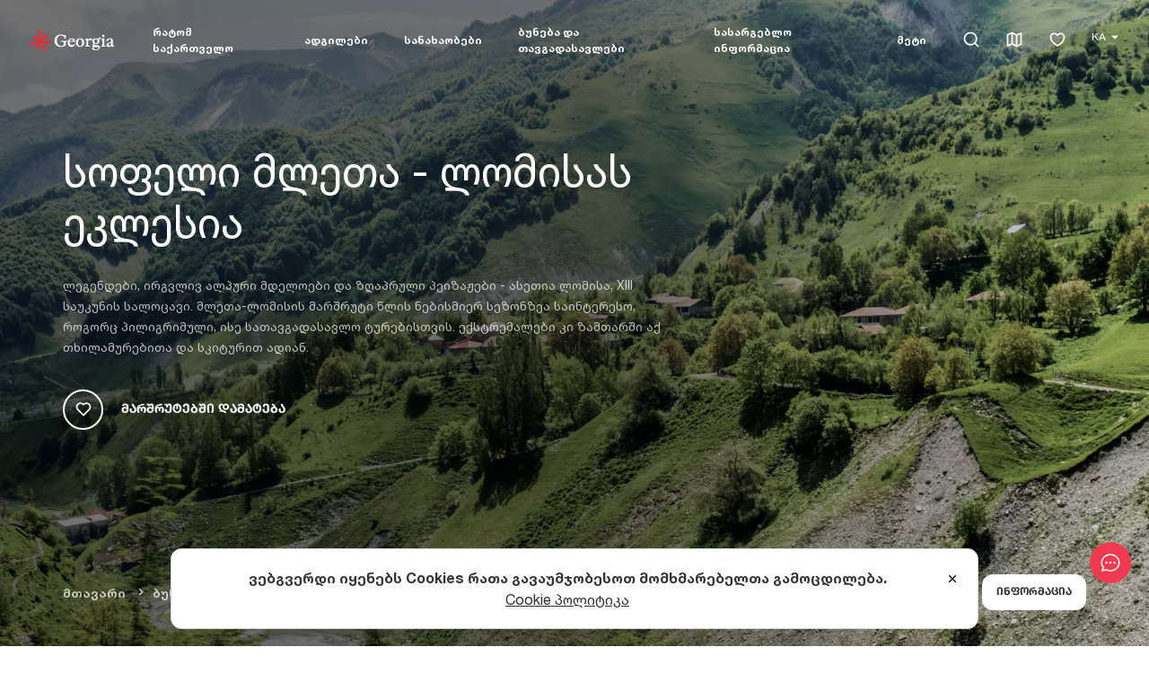

--- FILE ---
content_type: text/html; charset=utf-8
request_url: https://georgia.travel/ka/%E1%83%A1%E1%83%9D%E1%83%A4%E1%83%94%E1%83%9A%E1%83%98-%E1%83%9B%E1%83%9A%E1%83%94%E1%83%97%E1%83%90-%E1%83%9A%E1%83%9D%E1%83%9B%E1%83%98%E1%83%A1%E1%83%90%E1%83%A1-%E1%83%94%E1%83%99%E1%83%9A%E1%83%94%E1%83%A1%E1%83%98%E1%83%90
body_size: 29510
content:
<!DOCTYPE html><html lang="ka"><head><meta charSet="utf-8"/><link rel="preload" as="image" href="/images/logo-white.svg"/><link rel="icon" href="/favicon.ico"/><title>სოფელი მლეთა - ლომისას ეკლესია | Georgia Travel</title><meta name="viewport" content="initial-scale=1.0, width=device-width, maximum-scale=5"/><meta name="impact-site-verification" value="1d246330-c077-4f40-a09a-1ad229dfec21"/><meta name="title" content="სოფელი მლეთა - ლომისას ეკლესია | Georgia Travel"/><meta name="description" content="აუცილებლად ესტუმრე სოფელ მლეთას და მოინახულე ლომისის ეკლესია. დიდებული ხედები ჯადოსნურ სამყაროს გადაგიშლის თვალწინ."/><meta name="robots" content="index, follow"/><link rel="canonical" href="https://georgia.travel/ka/%E1%83%A1%E1%83%9D%E1%83%A4%E1%83%94%E1%83%9A%E1%83%98-%E1%83%9B%E1%83%9A%E1%83%94%E1%83%97%E1%83%90-%E1%83%9A%E1%83%9D%E1%83%9B%E1%83%98%E1%83%A1%E1%83%90%E1%83%A1-%E1%83%94%E1%83%99%E1%83%9A%E1%83%94%E1%83%A1%E1%83%98%E1%83%90"/><link rel="alternate" hrefLang="en" href="https://georgia.travel/mleta-village-lomisa-church"/><link rel="alternate" hrefLang="ka" href="https://georgia.travel/ka/%E1%83%A1%E1%83%9D%E1%83%A4%E1%83%94%E1%83%9A%E1%83%98-%E1%83%9B%E1%83%9A%E1%83%94%E1%83%97%E1%83%90-%E1%83%9A%E1%83%9D%E1%83%9B%E1%83%98%E1%83%A1%E1%83%90%E1%83%A1-%E1%83%94%E1%83%99%E1%83%9A%E1%83%94%E1%83%A1%E1%83%98%E1%83%90"/><link rel="alternate" hrefLang="x-default" href="https://georgia.travel/ka/%E1%83%A1%E1%83%9D%E1%83%A4%E1%83%94%E1%83%9A%E1%83%98-%E1%83%9B%E1%83%9A%E1%83%94%E1%83%97%E1%83%90-%E1%83%9A%E1%83%9D%E1%83%9B%E1%83%98%E1%83%A1%E1%83%90%E1%83%A1-%E1%83%94%E1%83%99%E1%83%9A%E1%83%94%E1%83%A1%E1%83%98%E1%83%90"/><meta property="og:type" content="article"/><meta property="article:section" content="Taxonomy"/><meta property="article:publisher" content="https://www.facebook.com/georgiaandtravel"/><meta property="article:published_time" content="2022-09-29T18:23:00.000000Z"/><meta property="article:modified_time" content="2026-01-16T16:50:51.000000Z"/><meta property="og:updated_time" content="2026-01-16T16:50:51.000000Z"/><meta property="og:url" content="https://georgia.travel/ka/%E1%83%A1%E1%83%9D%E1%83%A4%E1%83%94%E1%83%9A%E1%83%98-%E1%83%9B%E1%83%9A%E1%83%94%E1%83%97%E1%83%90-%E1%83%9A%E1%83%9D%E1%83%9B%E1%83%98%E1%83%A1%E1%83%90%E1%83%A1-%E1%83%94%E1%83%99%E1%83%9A%E1%83%94%E1%83%A1%E1%83%98%E1%83%90"/><meta property="og:locale" content="ka"/><meta property="og:site_name" content="Georgia Travel"/><meta property="og:title" content="სოფელი მლეთა - ლომისას ეკლესია"/><meta property="og:description" content="აუცილებლად ესტუმრე სოფელ მლეთას და მოინახულე ლომისის ეკლესია. დიდებული ხედები ჯადოსნურ სამყაროს გადაგიშლის თვალწინ."/><meta property="og:image" content="https://storage.georgia.travel/images/1200x630/vil-mleta-lomisa-monastery.webp"/><meta property="og:image:secure_url" content="https://storage.georgia.travel/images/1200x630/vil-mleta-lomisa-monastery.webp"/><meta property="og:image:width" content="1200"/><meta property="og:image:height" content="630"/><meta property="og:image:type" content="image/webp"/><meta property="twitter:card" content="summary_large_image"/><meta property="twitter:url" content="https://georgia.travel/ka/%E1%83%A1%E1%83%9D%E1%83%A4%E1%83%94%E1%83%9A%E1%83%98-%E1%83%9B%E1%83%9A%E1%83%94%E1%83%97%E1%83%90-%E1%83%9A%E1%83%9D%E1%83%9B%E1%83%98%E1%83%A1%E1%83%90%E1%83%A1-%E1%83%94%E1%83%99%E1%83%9A%E1%83%94%E1%83%A1%E1%83%98%E1%83%90"/><meta property="twitter:title" content="სოფელი მლეთა - ლომისას ეკლესია"/><meta name="twitter:site" content="@georgiatravel_"/><meta property="twitter:description" content="აუცილებლად ესტუმრე სოფელ მლეთას და მოინახულე ლომისის ეკლესია. დიდებული ხედები ჯადოსნურ სამყაროს გადაგიშლის თვალწინ."/><meta property="twitter:image" content="https://storage.georgia.travel/images/1200x630/vil-mleta-lomisa-monastery.webp"/><link rel="preload" as="image" href="/images/logo.svg"/><meta name="next-head-count" content="36"/><link rel="preconnect" href="https://cdn.userway.org"/><style>.fresnel-container{margin:0;padding:0;}
@media not all and (min-width:0px) and (max-width:1023.98px){.fresnel-at-sm{display:none!important;}}
@media not all and (min-width:1024px) and (max-width:1191.98px){.fresnel-at-lg{display:none!important;}}
@media not all and (min-width:1192px){.fresnel-at-xl{display:none!important;}}
@media not all and (max-width:1023.98px){.fresnel-lessThan-lg{display:none!important;}}
@media not all and (max-width:1191.98px){.fresnel-lessThan-xl{display:none!important;}}
@media not all and (min-width:1024px){.fresnel-greaterThan-sm{display:none!important;}}
@media not all and (min-width:1192px){.fresnel-greaterThan-lg{display:none!important;}}
@media not all and (min-width:0px){.fresnel-greaterThanOrEqual-sm{display:none!important;}}
@media not all and (min-width:1024px){.fresnel-greaterThanOrEqual-lg{display:none!important;}}
@media not all and (min-width:1192px){.fresnel-greaterThanOrEqual-xl{display:none!important;}}
@media not all and (min-width:0px) and (max-width:1023.98px){.fresnel-between-sm-lg{display:none!important;}}
@media not all and (min-width:0px) and (max-width:1191.98px){.fresnel-between-sm-xl{display:none!important;}}
@media not all and (min-width:1024px) and (max-width:1191.98px){.fresnel-between-lg-xl{display:none!important;}}</style><script src="https://cdn.userway.org/widget.js" data-account="s4X273110e" defer=""></script><script src="https://code.jquery.com/jquery-3.6.0.min.js" async="" integrity="sha256-/xUj+3OJU5yExlq6GSYGSHk7tPXikynS7ogEvDej/m4=" crossorigin="anonymous"></script><link rel="preload" href="/_next/static/css/dc6b065dd878e770.css" as="style"/><link rel="stylesheet" href="/_next/static/css/dc6b065dd878e770.css" data-n-g=""/><link rel="preload" href="/_next/static/css/67cb2ea7db372c06.css" as="style"/><link rel="stylesheet" href="/_next/static/css/67cb2ea7db372c06.css"/><link rel="preload" href="/_next/static/css/274492b63d3a4bc8.css" as="style"/><link rel="stylesheet" href="/_next/static/css/274492b63d3a4bc8.css"/><link rel="preload" href="/_next/static/css/450fe6b307e7ab0f.css" as="style"/><link rel="stylesheet" href="/_next/static/css/450fe6b307e7ab0f.css"/><link rel="preload" href="/_next/static/css/57112209b526cfdd.css" as="style"/><link rel="stylesheet" href="/_next/static/css/57112209b526cfdd.css"/><link rel="preload" href="/_next/static/css/d7687b1862b274b6.css" as="style"/><link rel="stylesheet" href="/_next/static/css/d7687b1862b274b6.css"/><link rel="preload" href="/_next/static/css/77aa458e4a078237.css" as="style"/><link rel="stylesheet" href="/_next/static/css/77aa458e4a078237.css"/><noscript data-n-css=""></noscript><script defer="" nomodule="" src="/_next/static/chunks/polyfills-c67a75d1b6f99dc8.js"></script><script defer="" src="/_next/static/chunks/7987.f6871ca6a7c88af0.js"></script><script defer="" src="/_next/static/chunks/2683-7906f8bf510d2fec.js"></script><script defer="" src="/_next/static/chunks/1464.e0b1fa4856b1817c.js"></script><script defer="" src="/_next/static/chunks/6820-0342819b82ee22d4.js"></script><script defer="" src="/_next/static/chunks/5675-d2052bc99b07b915.js"></script><script defer="" src="/_next/static/chunks/81-330f9e22ff6bb83c.js"></script><script defer="" src="/_next/static/chunks/6816.2c0498f816b55144.js"></script><script defer="" src="/_next/static/chunks/8733.8aae8f772ea4d93e.js"></script><script defer="" src="/_next/static/chunks/9843.7c171a7344070463.js"></script><script defer="" src="/_next/static/chunks/4697-8eb456f464ad5d69.js"></script><script defer="" src="/_next/static/chunks/2553.dd48d08727f002d2.js"></script><script defer="" src="/_next/static/chunks/8056.f17f7e18476df7fd.js"></script><script defer="" src="/_next/static/chunks/6015.a860692d544404cd.js"></script><script defer="" src="/_next/static/chunks/8942.0e7566ed89e2fb33.js"></script><script defer="" src="/_next/static/chunks/3490.eeee25915717bc0e.js"></script><script defer="" src="/_next/static/chunks/8507.387e5f7b845ec2ea.js"></script><script defer="" src="/_next/static/chunks/9094.d81b7a9e9c34abc3.js"></script><script defer="" src="/_next/static/chunks/9008.cfc2c80c17ef34fb.js"></script><script src="/_next/static/chunks/webpack-2e0284cae461ad58.js" defer=""></script><script src="/_next/static/chunks/framework-09f3afa64952aba4.js" defer=""></script><script src="/_next/static/chunks/main-254d59ea1e0409fb.js" defer=""></script><script src="/_next/static/chunks/pages/_app-e59e6363f9059be4.js" defer=""></script><script src="/_next/static/chunks/7588-4442ce89589b3ea1.js" defer=""></script><script src="/_next/static/chunks/pages/%5Bparent%5D-bfee4498a7103d15.js" defer=""></script><script src="/_next/static/RGtjtdKN9m-roX4F6YRKG/_buildManifest.js" defer=""></script><script src="/_next/static/RGtjtdKN9m-roX4F6YRKG/_ssgManifest.js" defer=""></script></head><body><noscript><iframe src="https://www.googletagmanager.com/ns.html?id=GTM-KRQ9Q39" height="0" width="0" style="display:none;visibility:hidden"></iframe></noscript><noscript><img height="1" width="1" style="display:none" alt="Facebook Pixel" src="https://www.facebook.com/tr?id=1392314151563746&amp;ev=PageView&amp;noscript=1"/></noscript><div id="__next" data-reactroot=""><div class="ExternalChat_ExternalChat___pfNH"><button class="ExternalChat_ExternalChat__button__Gg_Hr" type="button" aria-label="chat"><svg width="24" height="24" viewBox="0 0 24 24" fill="none" xmlns="http://www.w3.org/2000/svg"><path d="M4.095 20.055L7.266 18.9975L7.821 19.275C9.096 19.911 10.5135 20.25 12 20.25C16.965 20.25 21 16.341 21 12C21 7.659 16.965 3.75 12 3.75C7.035 3.75 3 7.659 3 12C3 13.62 3.585 15.264 4.6605 16.6695L5.178 17.3445L4.0935 20.0535L4.095 20.055ZM3.0345 21.99C2.89876 22.0355 2.75284 22.0412 2.61397 22.0064C2.47511 21.9716 2.3491 21.8978 2.25084 21.7937C2.15257 21.6896 2.08615 21.5595 2.05942 21.4189C2.03269 21.2782 2.04677 21.1329 2.1 21L3.468 17.58C2.22 15.945 1.5 13.989 1.5 12C1.5 7.029 6 2.25 12 2.25C18 2.25 22.5 7.029 22.5 12C22.5 16.971 18 21.75 12 21.75C10.3173 21.7547 8.65665 21.3664 7.1505 20.616L3.0345 21.9885V21.99Z" fill="#fff"></path><path d="M12.0008 13.1998C11.8432 13.1998 11.6872 13.1688 11.5416 13.1085C11.396 13.0482 11.2637 12.9598 11.1523 12.8483C11.0408 12.7369 10.9524 12.6046 10.8921 12.459C10.8318 12.3134 10.8008 12.1574 10.8008 11.9998C10.8008 11.8422 10.8318 11.6862 10.8921 11.5406C10.9524 11.395 11.0408 11.2627 11.1523 11.1513C11.2637 11.0398 11.396 10.9515 11.5416 10.8911C11.6872 10.8308 11.8432 10.7998 12.0008 10.7998C12.319 10.7998 12.6243 10.9262 12.8493 11.1513C13.0744 11.3763 13.2008 11.6815 13.2008 11.9998C13.2008 12.3181 13.0744 12.6233 12.8493 12.8483C12.6243 13.0734 12.319 13.1998 12.0008 13.1998ZM16.5008 13.1998C16.3432 13.1998 16.1872 13.1688 16.0416 13.1085C15.896 13.0482 15.7637 12.9598 15.6523 12.8483C15.5408 12.7369 15.4524 12.6046 15.3921 12.459C15.3318 12.3134 15.3008 12.1574 15.3008 11.9998C15.3008 11.8422 15.3318 11.6862 15.3921 11.5406C15.4524 11.395 15.5408 11.2627 15.6523 11.1513C15.7637 11.0398 15.896 10.9515 16.0416 10.8911C16.1872 10.8308 16.3432 10.7998 16.5008 10.7998C16.819 10.7998 17.1243 10.9262 17.3493 11.1513C17.5744 11.3763 17.7008 11.6815 17.7008 11.9998C17.7008 12.3181 17.5744 12.6233 17.3493 12.8483C17.1243 13.0734 16.819 13.1998 16.5008 13.1998ZM7.50078 13.1998C7.3432 13.1998 7.18715 13.1688 7.04156 13.1085C6.89597 13.0482 6.76368 12.9598 6.65225 12.8483C6.54082 12.7369 6.45243 12.6046 6.39213 12.459C6.33182 12.3134 6.30078 12.1574 6.30078 11.9998C6.30078 11.8422 6.33182 11.6862 6.39213 11.5406C6.45243 11.395 6.54082 11.2627 6.65225 11.1513C6.76368 11.0398 6.89597 10.9515 7.04156 10.8911C7.18715 10.8308 7.3432 10.7998 7.50078 10.7998C7.81904 10.7998 8.12427 10.9262 8.34931 11.1513C8.57435 11.3763 8.70078 11.6815 8.70078 11.9998C8.70078 12.3181 8.57435 12.6233 8.34931 12.8483C8.12427 13.0734 7.81904 13.1998 7.50078 13.1998Z" fill="#fff"></path></svg></button><div class="ExternalChat_ExternalChat__window__IKD90"></div></div><style>
      #nprogress {
        pointer-events: none;
      }
      #nprogress .bar {
        background: #ef3a50;
        position: fixed;
        z-index: 9999;
        top: 0;
        left: 0;
        width: 100%;
        height: 3px;
      }
      #nprogress .peg {
        display: block;
        position: absolute;
        right: 0px;
        width: 100px;
        height: 100%;
        box-shadow: 0 0 10px #ef3a50, 0 0 5px #ef3a50;
        opacity: 1;
        -webkit-transform: rotate(3deg) translate(0px, -4px);
        -ms-transform: rotate(3deg) translate(0px, -4px);
        transform: rotate(3deg) translate(0px, -4px);
      }
      #nprogress .spinner {
        display: block;
        position: fixed;
        z-index: 1031;
        top: 15px;
        right: 15px;
      }
      #nprogress .spinner-icon {
        width: 18px;
        height: 18px;
        box-sizing: border-box;
        border: solid 2px transparent;
        border-top-color: #ef3a50;
        border-left-color: #ef3a50;
        border-radius: 50%;
        -webkit-animation: nprogresss-spinner 400ms linear infinite;
        animation: nprogress-spinner 400ms linear infinite;
      }
      .nprogress-custom-parent {
        overflow: hidden;
        position: relative;
      }
      .nprogress-custom-parent #nprogress .spinner,
      .nprogress-custom-parent #nprogress .bar {
        position: absolute;
      }
      @-webkit-keyframes nprogress-spinner {
        0% {
          -webkit-transform: rotate(0deg);
        }
        100% {
          -webkit-transform: rotate(360deg);
        }
      }
      @keyframes nprogress-spinner {
        0% {
          transform: rotate(0deg);
        }
        100% {
          transform: rotate(360deg);
        }
      }
    </style><div class="fresnel-container fresnel-at-sm "><header class="header"><div class="header_inner"><div class="header_logo"><a data-test="header-logo" href="/ka"><span style="box-sizing:border-box;display:inline-block;overflow:hidden;width:100px;height:60px;background:none;opacity:1;border:0;margin:0;padding:0;position:relative"><img alt="Georgia Travel" src="/images/logo-white.svg" decoding="async" data-nimg="fixed" style="position:absolute;top:0;left:0;bottom:0;right:0;box-sizing:border-box;padding:0;border:none;margin:auto;display:block;width:0;height:0;min-width:100%;max-width:100%;min-height:100%;max-height:100%;object-fit:cover"/></span></a></div><div class="header_mobile"><div class="header_mobile_controls"><div class="AppHeaderMobileButton_AppHeaderMobileButton__b_3A2 AppHeaderMobileButton_AppHeaderMobileButton--borderless__1_bs3"><div class="header_favorites"><a aria-label="favorites" data-test="header-favorites" href="/ka/itinerary"><em class="ri-heart-3-line"></em></a></div></div><div class="AppHeaderMobileButton_AppHeaderMobileButton__b_3A2 AppHeaderMobileButton_AppHeaderMobileButton--borderless__1_bs3"><div class="header_burger"><div class="burger"></div></div></div></div><div class="header_mobile_wrapper"><div class="header_mobile_top"><button class="header_mobile_back" type="button">Menu</button><div class="header_mobile_right"><div class="AppHeaderMobileButton_AppHeaderMobileButton__b_3A2"><div class="header_search"><form class="header_search_form_mobile"><input type="text"/></form><em class="ri-search-line"></em></div></div><div class="AppHeaderMobileButton_AppHeaderMobileButton__b_3A2"><div class="header_map"><a aria-label="map" data-test="header-map" href="/ka/map"><em class="ri-map-2-line"></em></a></div></div><div class="AppHeaderMobileButton_AppHeaderMobileButton__b_3A2"><div class="header_mobile_close"><em class="ri-close-line"></em></div></div></div></div><div class="AppHeaderMobileLanguage_AppHeaderMobileLanguage__JZT56"><div class="AppHeaderMobileLanguage_AppHeaderMobileLanguage__Title__sMgMq">ენა</div><div class="AppHeaderMobileLanguage_AppHeaderMobileLanguage__List__6yyZ_"><select class="AppHeaderMobileLanguage_AppHeaderMobileLanguage__Select__9EZ4l" title="change language" aria-label="change language"><option selected="" value="ka">KA</option><option value="en">EN</option></select><span class="AppHeaderMobileLanguage_AppHeaderMobileLanguage__Icon__9TupT"><svg width="9" height="5" fill="none" xmlns="http://www.w3.org/2000/svg"><path d="M9 .618C9 .3 8.55 0 7.755 0H1.25C.455 0 0 .301 0 .618c0 .152.104.282.288.49L3.29 4.516c.265.3.674.484 1.21.484.536 0 .945-.183 1.216-.484l3.002-3.408C8.896.9 9 .77 9 .618Z" fill="var(--color-black--tint)"></path></svg></span></div></div><ul class="header_mobile_menu" itemscope="" itemType="http://schema.org/SiteNavigationElement"><li class="has_children" itemProp="name"><a itemProp="url" href="/ka/%E1%83%A0%E1%83%90%E1%83%A2%E1%83%9D%E1%83%9B-%E1%83%A1%E1%83%90%E1%83%A5%E1%83%90%E1%83%A0%E1%83%97%E1%83%95%E1%83%94%E1%83%9A%E1%83%9D">რატომ საქართველო</a></li><li class="has_children" itemProp="name"><a itemProp="url" href="/ka/%E1%83%90%E1%83%93%E1%83%92%E1%83%98%E1%83%9A%E1%83%94%E1%83%91%E1%83%98">ადგილები</a></li><li class="has_children" itemProp="name"><a itemProp="url" href="/ka/%E1%83%A1%E1%83%90%E1%83%9C%E1%83%90%E1%83%AE%E1%83%90%E1%83%9D%E1%83%91%E1%83%94%E1%83%91%E1%83%98">სანახაობები</a></li><li class="has_children" itemProp="name"><a itemProp="url" href="/ka/%E1%83%91%E1%83%A3%E1%83%9C%E1%83%94%E1%83%91%E1%83%90-%E1%83%93%E1%83%90-%E1%83%97%E1%83%90%E1%83%95%E1%83%92%E1%83%90%E1%83%93%E1%83%90%E1%83%A1%E1%83%90%E1%83%95%E1%83%9A%E1%83%94%E1%83%91%E1%83%98">ბუნება და თავგადასავლები</a></li><li class="has_children" itemProp="name"><a itemProp="url" href="/ka/%E1%83%A1%E1%83%90%E1%83%A5%E1%83%90%E1%83%A0%E1%83%97%E1%83%95%E1%83%94%E1%83%9A%E1%83%9D%E1%83%A8%E1%83%98-%E1%83%A9%E1%83%90%E1%83%9B%E1%83%9D%E1%83%A1%E1%83%95%E1%83%9A%E1%83%90">სასარგებლო ინფორმაცია</a></li><li class="has_children" itemProp="name"><a itemProp="url" href="/ka/%E1%83%91%E1%83%9A%E1%83%9D%E1%83%92%E1%83%98">მეტი</a></li></ul><div class="header_mobile_footer"><ul><li><a href="#">Facebook</a></li><li><a href="#">Instagram</a></li><li><a href="#">Twitter</a></li><li><a href="#">Youtube</a></li></ul></div></div></div></div></header></div><div class="fresnel-container fresnel-greaterThan-sm "><header class="header"><div class="header_inner"><div class="header_logo"><a data-test="header-logo" href="/ka"><span style="box-sizing:border-box;display:inline-block;overflow:hidden;width:100px;height:60px;background:none;opacity:1;border:0;margin:0;padding:0;position:relative"><img alt="Georgia Travel" src="/images/logo-white.svg" decoding="async" data-nimg="fixed" style="position:absolute;top:0;left:0;bottom:0;right:0;box-sizing:border-box;padding:0;border:none;margin:auto;display:block;width:0;height:0;min-width:100%;max-width:100%;min-height:100%;max-height:100%;object-fit:cover"/></span></a></div><nav class="header_menu"><ul class="header_menu_list" itemscope="" itemType="http://schema.org/SiteNavigationElement"><li class="header_menu_item" itemProp="name"><a title="რატომ საქართველო" area-label="რატომ საქართველო" class="header_menu_link" itemProp="url" data-test="header-menu-რატომსაქართველო" aria-expanded="false" aria-haspopup="menu" href="/ka/%E1%83%A0%E1%83%90%E1%83%A2%E1%83%9D%E1%83%9B-%E1%83%A1%E1%83%90%E1%83%A5%E1%83%90%E1%83%A0%E1%83%97%E1%83%95%E1%83%94%E1%83%9A%E1%83%9D">რატომ საქართველო</a><div class="dropdown-content"><div class="module"><div class="module_wrapper"><div class="app-container"><div class="app-row"><div class="module_top single_grid wide_menu"><div class="categories single_grid"><ul class="tripple_grid"><li><a title="უნიკალური ქართული ფოლკლორი" area-label="უნიკალური ქართული ფოლკლორი" href="/ka/%E1%83%A3%E1%83%9C%E1%83%98%E1%83%99%E1%83%90%E1%83%9A%E1%83%A3%E1%83%A0%E1%83%98-%E1%83%A5%E1%83%90%E1%83%A0%E1%83%97%E1%83%A3%E1%83%9A%E1%83%98-%E1%83%A4%E1%83%9D%E1%83%9A%E1%83%99%E1%83%9A%E1%83%9D%E1%83%A0%E1%83%98">უნიკალური ქართული ფოლკლორი</a></li><li><a title="ქართული კულტურა" area-label="ქართული კულტურა" href="/ka/%E1%83%A5%E1%83%90%E1%83%A0%E1%83%97%E1%83%A3%E1%83%9A%E1%83%98-%E1%83%99%E1%83%A3%E1%83%9A%E1%83%A2%E1%83%A3%E1%83%A0%E1%83%90">ქართული კულტურა</a></li><li><a title="საქართველო როგორც ღვინის აკვანი" area-label="საქართველო როგორც ღვინის აკვანი" href="/ka/%E1%83%A1%E1%83%90%E1%83%A5%E1%83%90%E1%83%A0%E1%83%97%E1%83%95%E1%83%94%E1%83%9A%E1%83%9D-%E1%83%A6%E1%83%95%E1%83%98%E1%83%9C%E1%83%98%E1%83%A1-%E1%83%90%E1%83%99%E1%83%95%E1%83%90%E1%83%9C%E1%83%98">საქართველო როგორც ღვინის აკვანი</a></li><li><a title="მსოფლიო მნიშვნელობის მემკვიდრეობა" area-label="მსოფლიო მნიშვნელობის მემკვიდრეობა" href="/ka/%E1%83%9B%E1%83%A1%E1%83%9D%E1%83%A4%E1%83%9A%E1%83%98%E1%83%9D-%E1%83%9B%E1%83%9C%E1%83%98%E1%83%A8%E1%83%95%E1%83%9C%E1%83%94%E1%83%9A%E1%83%9D%E1%83%91%E1%83%98%E1%83%A1-%E1%83%9B%E1%83%94%E1%83%9B%E1%83%99%E1%83%95%E1%83%98%E1%83%93%E1%83%A0%E1%83%94%E1%83%9D%E1%83%91%E1%83%90">მსოფლიო მნიშვნელობის მემკვიდრეობა</a></li><li><a title="ქართული ლიტერატურა" area-label="ქართული ლიტერატურა" href="/ka/%E1%83%A5%E1%83%90%E1%83%A0%E1%83%97%E1%83%A3%E1%83%9A%E1%83%98-%E1%83%9A%E1%83%98%E1%83%A2%E1%83%94%E1%83%A0%E1%83%90%E1%83%A2%E1%83%A3%E1%83%A0%E1%83%90">ქართული ლიტერატურა</a></li><li><a title="პირველი ევროპული ცივილიზაცია" area-label="პირველი ევროპული ცივილიზაცია" href="/ka/%E1%83%9E%E1%83%98%E1%83%A0%E1%83%95%E1%83%94%E1%83%9A%E1%83%98-%E1%83%94%E1%83%95%E1%83%A0%E1%83%9D%E1%83%9E%E1%83%A3%E1%83%9A%E1%83%98-%E1%83%AA%E1%83%98%E1%83%95%E1%83%98%E1%83%9A%E1%83%98%E1%83%96%E1%83%90%E1%83%AA%E1%83%98%E1%83%90">პირველი ევროპული ცივილიზაცია</a></li><li><a title="უნიკალური ქართული ანბანი" area-label="უნიკალური ქართული ანბანი" href="/ka/%E1%83%A3%E1%83%9C%E1%83%98%E1%83%99%E1%83%90%E1%83%9A%E1%83%A3%E1%83%A0%E1%83%98-%E1%83%A5%E1%83%90%E1%83%A0%E1%83%97%E1%83%A3%E1%83%9A%E1%83%98-%E1%83%90%E1%83%9C%E1%83%91%E1%83%90%E1%83%9C%E1%83%98">უნიკალური ქართული ანბანი</a></li><li><a title="ქართული ცეკვა" area-label="ქართული ცეკვა" href="/ka/%E1%83%A5%E1%83%90%E1%83%A0%E1%83%97%E1%83%A3%E1%83%9A%E1%83%98-%E1%83%AA%E1%83%94%E1%83%99%E1%83%95%E1%83%90">ქართული ცეკვა</a></li><li><a title="თავგადასავლები საქართველოში" area-label="თავგადასავლები საქართველოში" href="/ka/%E1%83%97%E1%83%90%E1%83%95%E1%83%92%E1%83%90%E1%83%93%E1%83%90%E1%83%A1%E1%83%90%E1%83%95%E1%83%9A%E1%83%94%E1%83%91%E1%83%98-%E1%83%A1%E1%83%90%E1%83%A5%E1%83%90%E1%83%A0%E1%83%97%E1%83%95%E1%83%94%E1%83%9A%E1%83%9D%E1%83%A8%E1%83%98">თავგადასავლები საქართველოში</a></li><li><a title="შავი ზღვის სანაპიროები" area-label="შავი ზღვის სანაპიროები" href="/ka/%E1%83%A8%E1%83%90%E1%83%95%E1%83%98-%E1%83%96%E1%83%A6%E1%83%95%E1%83%98%E1%83%A1-%E1%83%A1%E1%83%90%E1%83%9C%E1%83%90%E1%83%9E%E1%83%98%E1%83%A0%E1%83%9D%E1%83%94%E1%83%91%E1%83%98">შავი ზღვის სანაპიროები</a></li><li><a title="უგემრიელესი ქართული სამზარეულო" area-label="უგემრიელესი ქართული სამზარეულო" href="/ka/%E1%83%A3%E1%83%92%E1%83%94%E1%83%9B%E1%83%A0%E1%83%98%E1%83%94%E1%83%9A%E1%83%94%E1%83%A1%E1%83%98-%E1%83%A5%E1%83%90%E1%83%A0%E1%83%97%E1%83%A3%E1%83%9A%E1%83%98-%E1%83%A1%E1%83%90%E1%83%9B%E1%83%96%E1%83%90%E1%83%A0%E1%83%94%E1%83%A3%E1%83%9A%E1%83%9D">უგემრიელესი ქართული სამზარეულო</a></li><li><a title="ევროპის ყველაზე მაღალი დასახლებული პუნქტი საქართველოში" area-label="ევროპის ყველაზე მაღალი დასახლებული პუნქტი საქართველოში" href="/ka/%E1%83%94%E1%83%95%E1%83%A0%E1%83%9D%E1%83%9E%E1%83%98%E1%83%A1-%E1%83%A7%E1%83%95%E1%83%94%E1%83%9A%E1%83%90%E1%83%96%E1%83%94-%E1%83%9B%E1%83%90%E1%83%A6%E1%83%90%E1%83%9A%E1%83%98-%E1%83%93%E1%83%90%E1%83%A1%E1%83%90%E1%83%AE%E1%83%9A%E1%83%94%E1%83%91%E1%83%A3%E1%83%9A%E1%83%98-%E1%83%9E%E1%83%A3%E1%83%9C%E1%83%A5%E1%83%A2%E1%83%98">ევროპის ყველაზე მაღალი დასახლებული პუნქტი საქართველოში</a></li><li><a title="საქართველოს ისტორია" area-label="საქართველოს ისტორია" href="/ka/%E1%83%A1%E1%83%90%E1%83%A5%E1%83%90%E1%83%A0%E1%83%97%E1%83%95%E1%83%94%E1%83%9A%E1%83%9D%E1%83%A1-%E1%83%98%E1%83%A1%E1%83%A2%E1%83%9D%E1%83%A0%E1%83%98%E1%83%90">საქართველოს ისტორია</a></li><li><a title="საქართველოს ბუნება" area-label="საქართველოს ბუნება" href="/ka/%E1%83%A1%E1%83%90%E1%83%A5%E1%83%90%E1%83%A0%E1%83%97%E1%83%95%E1%83%94%E1%83%9A%E1%83%9D%E1%83%A1-%E1%83%91%E1%83%A3%E1%83%9C%E1%83%94%E1%83%91%E1%83%90">საქართველოს ბუნება</a></li><li><a title="სეზონურობა საქართველოში" area-label="სეზონურობა საქართველოში" href="/ka/%E1%83%A1%E1%83%94%E1%83%96%E1%83%9D%E1%83%9C%E1%83%A3%E1%83%A0%E1%83%9D%E1%83%91%E1%83%90-%E1%83%A1%E1%83%90%E1%83%A5%E1%83%90%E1%83%A0%E1%83%97%E1%83%95%E1%83%94%E1%83%9A%E1%83%9D%E1%83%A8%E1%83%98">სეზონურობა საქართველოში</a></li><li><a title="ტურიზმის სტატისტიკა საქართველოში" area-label="ტურიზმის სტატისტიკა საქართველოში" href="/ka/%E1%83%A2%E1%83%A3%E1%83%A0%E1%83%98%E1%83%96%E1%83%9B%E1%83%98%E1%83%A1-%E1%83%A1%E1%83%A2%E1%83%90%E1%83%A2%E1%83%98%E1%83%A1%E1%83%A2%E1%83%98%E1%83%99%E1%83%90-%E1%83%A1%E1%83%90%E1%83%A5%E1%83%90%E1%83%A0%E1%83%97%E1%83%95%E1%83%94%E1%83%9A%E1%83%9D%E1%83%A8%E1%83%98">ტურიზმის სტატისტიკა საქართველოში</a></li><li><a title="საქართველოს მთავარი ქალაქები" area-label="საქართველოს მთავარი ქალაქები" href="/ka/%E1%83%A1%E1%83%90%E1%83%A5%E1%83%90%E1%83%A0%E1%83%97%E1%83%95%E1%83%94%E1%83%9A%E1%83%9D%E1%83%A1-%E1%83%9B%E1%83%97%E1%83%90%E1%83%95%E1%83%90%E1%83%A0%E1%83%98-%E1%83%A5%E1%83%90%E1%83%9A%E1%83%90%E1%83%A5%E1%83%94%E1%83%91%E1%83%98">საქართველოს მთავარი ქალაქები</a></li><li><a title="საქართველოს გეოგრაფია" area-label="საქართველოს გეოგრაფია" href="/ka/%E1%83%A1%E1%83%90%E1%83%A5%E1%83%90%E1%83%A0%E1%83%97%E1%83%95%E1%83%94%E1%83%9A%E1%83%9D%E1%83%A1-%E1%83%92%E1%83%94%E1%83%9D%E1%83%92%E1%83%A0%E1%83%90%E1%83%A4%E1%83%98%E1%83%90">საქართველოს გეოგრაფია</a></li></ul></div><div class="top_attractions"><div class="widget_title"><em class="ri-wand-line"></em><strong>აღმოაჩინე საქართველო</strong></div><div class="attractions_items" itemscope="" itemType="http://schema.org/ItemList"><div class="ConnectionsCard_ConnectionsCard__4wkDV ConnectionsCard_ConnectionsCard--Menu__7X_Z4" itemProp="itemListElement" itemscope="" itemType="http://schema.org/Article"><a class="ConnectionsCard_ConnectionsCard__Link__Byf8y" draggable="false" itemProp="url" data-test="card-დაგეგმემოგზაურობა" href="/ka/%E1%83%A0%E1%83%90%E1%83%A2%E1%83%9D%E1%83%9B-%E1%83%A1%E1%83%90%E1%83%A5%E1%83%90%E1%83%A0%E1%83%97%E1%83%95%E1%83%94%E1%83%9A%E1%83%9D"><div class="ConnectionsCard_ConnectionsCard__Image__BP4Xt"><span style="box-sizing:border-box;display:block;overflow:hidden;width:initial;height:initial;background:none;opacity:1;border:0;margin:0;padding:0;position:absolute;top:0;left:0;bottom:0;right:0"><img alt="დაგეგმე მოგზაურობა" draggable="false" src="[data-uri]" decoding="async" data-nimg="fill" style="position:absolute;top:0;left:0;bottom:0;right:0;box-sizing:border-box;padding:0;border:none;margin:auto;display:block;width:0;height:0;min-width:100%;max-width:100%;min-height:100%;max-height:100%;object-fit:cover"/><noscript><img alt="დაგეგმე მოგზაურობა" draggable="false" src="https://storage.georgia.travel/images/445x420/why-georgia-nature.webp" decoding="async" data-nimg="fill" style="position:absolute;top:0;left:0;bottom:0;right:0;box-sizing:border-box;padding:0;border:none;margin:auto;display:block;width:0;height:0;min-width:100%;max-width:100%;min-height:100%;max-height:100%;object-fit:cover" loading="lazy"/></noscript></span></div><div class="ConnectionsCard_ConnectionsCard__Content__A18K3"><div class="ConnectionsCard_ConnectionsCard__Title__VY2Wy" itemProp="name">დაგეგმე მოგზაურობა</div><div class="ConnectionsCard_ConnectionsCard__Text__CayZw"></div></div></a></div></div></div></div></div><div class="module_bottom"><div class="left"><ul><li><a target="_blank" rel="noopener noreferrer" href="https://www.facebook.com/georgiaandtravel">Facebook</a></li><li><a target="_blank" rel="noopener noreferrer" href="https://www.instagram.com/georgiatravel/">Instagram</a></li><li><a target="_blank" rel="noopener noreferrer" href="https://x.com/georgiatravel_">Twitter</a></li><li><a target="_blank" rel="noopener noreferrer" href="https://www.youtube.com/@GeorgiaTravel_">Youtube</a></li></ul></div><div class="right"><ul><li><a title="მიმდინარე ღონისძიებები" area-label="მიმდინარე ღონისძიებები" target="_blank" rel="noopener noreferrer" href="/ka/%E1%83%9B%E1%83%98%E1%83%9B%E1%83%93%E1%83%98%E1%83%9C%E1%83%90%E1%83%A0%E1%83%94-%E1%83%A6%E1%83%9D%E1%83%9C%E1%83%98%E1%83%A1%E1%83%AB%E1%83%98%E1%83%94%E1%83%91%E1%83%94%E1%83%91%E1%83%98">მიმდინარე ღონისძიებები</a></li><li><a title="ბლოგი" area-label="ბლოგი" target="_blank" rel="noopener noreferrer" href="/ka/%E1%83%91%E1%83%9A%E1%83%9D%E1%83%92%E1%83%98">ბლოგი</a></li><li><a title="პრესა და მედია" area-label="პრესა და მედია" target="_blank" rel="noopener noreferrer" href="/ka/%E1%83%9E%E1%83%A0%E1%83%94%E1%83%A1%E1%83%90-%E1%83%93%E1%83%90-%E1%83%9B%E1%83%94%E1%83%93%E1%83%98%E1%83%90">პრესა და მედია</a></li><li><a title="რუკა" area-label="რუკა" target="_blank" rel="noopener noreferrer" href="/ka/map">რუკა</a></li><li><a title="შშმ პირთათვის" area-label="შშმ პირთათვის" target="_blank" rel="noopener noreferrer" href="/ka/%E1%83%A8%E1%83%A8%E1%83%9B-%E1%83%9E%E1%83%98%E1%83%A0%E1%83%97%E1%83%90%E1%83%97%E1%83%95%E1%83%98%E1%83%A1">შშმ პირთათვის</a></li></ul></div></div></div></div></div></div></li><li class="header_menu_item" itemProp="name"><a title="ადგილები" area-label="ადგილები" class="header_menu_link" itemProp="url" data-test="header-menu-ადგილები" aria-expanded="false" aria-haspopup="menu" href="/ka/%E1%83%90%E1%83%93%E1%83%92%E1%83%98%E1%83%9A%E1%83%94%E1%83%91%E1%83%98">ადგილები</a><div class="dropdown-content"><div class="module"><div class="module_wrapper"><div class="app-container"><div class="app-row"><div class="module_top"><div class="categories"><div class="categories_col"><div class="widget_title"><em class="ri-wand-line"></em><strong>ტოპ რეგიონები</strong></div><ul><li><a area-label="კახეთი" title="კახეთი" href="/ka/%E1%83%A0%E1%83%94%E1%83%92%E1%83%98%E1%83%9D%E1%83%9C%E1%83%94%E1%83%91%E1%83%98/%E1%83%99%E1%83%90%E1%83%AE%E1%83%94%E1%83%97%E1%83%98">კახეთი</a></li><li><a area-label="იმერეთი" title="იმერეთი" href="/ka/%E1%83%A0%E1%83%94%E1%83%92%E1%83%98%E1%83%9D%E1%83%9C%E1%83%94%E1%83%91%E1%83%98/%E1%83%98%E1%83%9B%E1%83%94%E1%83%A0%E1%83%94%E1%83%97%E1%83%98">იმერეთი</a></li><li><a area-label="აჭარა" title="აჭარა" href="/ka/%E1%83%A0%E1%83%94%E1%83%92%E1%83%98%E1%83%9D%E1%83%9C%E1%83%94%E1%83%91%E1%83%98/%E1%83%90%E1%83%AD%E1%83%90%E1%83%A0%E1%83%90">აჭარა</a></li><li><a area-label="მცხეთა-მთიანეთი" title="მცხეთა-მთიანეთი" href="/ka/%E1%83%A0%E1%83%94%E1%83%92%E1%83%98%E1%83%9D%E1%83%9C%E1%83%94%E1%83%91%E1%83%98/%E1%83%9B%E1%83%AA%E1%83%AE%E1%83%94%E1%83%97%E1%83%90-%E1%83%9B%E1%83%97%E1%83%98%E1%83%90%E1%83%9C%E1%83%94%E1%83%97%E1%83%98">მცხეთა-მთიანეთი</a></li><li><a area-label="რაჭა-ლეჩხუმი და ქვემო სვანეთი" title="რაჭა-ლეჩხუმი და ქვემო სვანეთი" href="/ka/%E1%83%A0%E1%83%94%E1%83%92%E1%83%98%E1%83%9D%E1%83%9C%E1%83%94%E1%83%91%E1%83%98/%E1%83%A0%E1%83%90%E1%83%AD%E1%83%90-%E1%83%9A%E1%83%94%E1%83%A9%E1%83%AE%E1%83%A3%E1%83%9B%E1%83%98-%E1%83%A5%E1%83%95%E1%83%94%E1%83%9B%E1%83%9D-%E1%83%A1%E1%83%95%E1%83%90%E1%83%9C%E1%83%94%E1%83%97%E1%83%98">რაჭა-ლეჩხუმი და ქვემო სვანეთი</a></li><li><a area-label="შიდა ქართლი" title="შიდა ქართლი" href="/ka/%E1%83%A0%E1%83%94%E1%83%92%E1%83%98%E1%83%9D%E1%83%9C%E1%83%94%E1%83%91%E1%83%98/%E1%83%A8%E1%83%98%E1%83%93%E1%83%90-%E1%83%A5%E1%83%90%E1%83%A0%E1%83%97%E1%83%9A%E1%83%98">შიდა ქართლი</a></li><li><a area-label="სამეგრელო-ზემო სვანეთი" title="სამეგრელო-ზემო სვანეთი" href="/ka/%E1%83%A0%E1%83%94%E1%83%92%E1%83%98%E1%83%9D%E1%83%9C%E1%83%94%E1%83%91%E1%83%98/%E1%83%A1%E1%83%90%E1%83%9B%E1%83%94%E1%83%92%E1%83%A0%E1%83%94%E1%83%9A%E1%83%9D-%E1%83%96%E1%83%94%E1%83%9B%E1%83%9D-%E1%83%A1%E1%83%95%E1%83%90%E1%83%9C%E1%83%94%E1%83%97%E1%83%98">სამეგრელო-ზემო სვანეთი</a></li></ul><a class="custom white" rel="" title="click here" aria-label="click here" target="_self" href="/ka/%E1%83%A0%E1%83%94%E1%83%92%E1%83%98%E1%83%9D%E1%83%9C%E1%83%94%E1%83%91%E1%83%98"><strong>ყველას ნახვა</strong><em class="ri-arrow-right-line"></em></a></div><div class="categories_col"><div class="widget_title"><em class="ri-wand-line"></em><strong>ტოპ ქალაქები</strong></div><ul><li><a title="ქუთაისი" aria-label="ქუთაისი" href="/ka/%E1%83%A5%E1%83%90%E1%83%9A%E1%83%90%E1%83%A5%E1%83%94%E1%83%91%E1%83%98/%E1%83%A5%E1%83%A3%E1%83%97%E1%83%90%E1%83%98%E1%83%A1%E1%83%98">ქუთაისი</a></li><li><a title="ბათუმი" aria-label="ბათუმი" href="/ka/%E1%83%A5%E1%83%90%E1%83%9A%E1%83%90%E1%83%A5%E1%83%94%E1%83%91%E1%83%98/%E1%83%91%E1%83%90%E1%83%97%E1%83%A3%E1%83%9B%E1%83%98">ბათუმი</a></li><li><a title="თბილისი" aria-label="თბილისი" href="/ka/%E1%83%A5%E1%83%90%E1%83%9A%E1%83%90%E1%83%A5%E1%83%94%E1%83%91%E1%83%98/%E1%83%97%E1%83%91%E1%83%98%E1%83%9A%E1%83%98%E1%83%A1%E1%83%98">თბილისი</a></li><li><a title="სტეფანწმინდა" aria-label="სტეფანწმინდა" href="/ka/%E1%83%A5%E1%83%90%E1%83%9A%E1%83%90%E1%83%A5%E1%83%94%E1%83%91%E1%83%98/%E1%83%A1%E1%83%A2%E1%83%94%E1%83%A4%E1%83%90%E1%83%9C%E1%83%AC%E1%83%9B%E1%83%98%E1%83%9C%E1%83%93%E1%83%90">სტეფანწმინდა</a></li><li><a title="მესტია" aria-label="მესტია" href="/ka/%E1%83%A5%E1%83%90%E1%83%9A%E1%83%90%E1%83%A5%E1%83%94%E1%83%91%E1%83%98/%E1%83%9B%E1%83%94%E1%83%A1%E1%83%A2%E1%83%98%E1%83%90">მესტია</a></li><li><a title="მცხეთა" aria-label="მცხეთა" href="/ka/%E1%83%A5%E1%83%90%E1%83%9A%E1%83%90%E1%83%A5%E1%83%94%E1%83%91%E1%83%98/%E1%83%9B%E1%83%AA%E1%83%AE%E1%83%94%E1%83%97%E1%83%90">მცხეთა</a></li><li><a title="ბორჯომი" aria-label="ბორჯომი" href="/ka/%E1%83%99%E1%83%A3%E1%83%A0%E1%83%9D%E1%83%A0%E1%83%A2%E1%83%94%E1%83%91%E1%83%98/%E1%83%91%E1%83%9D%E1%83%A0%E1%83%AF%E1%83%9D%E1%83%9B%E1%83%98">ბორჯომი</a></li></ul></div></div><div class="map_wrapper"><div class="widget_title"><em class="ri-wand-line"></em><strong>რეგიონები</strong></div><div class="RegionsMap_RegionsMap__g_AmQ"><svg class="RegionsMap_RegionsMap__Vector__CfpAv" viewBox="0 0 828 433" xmlns="http://www.w3.org/2000/svg"><path class="RegionsMap_RegionsMap__Path__n3NxB RegionsMap_RegionsMap__Path--disabled__2jHrp" stroke="#b7b7b7" stroke-linecap="round" stroke-linejoin="round" fill="none" d="M1 32.6L1.7 29.7L10 7.9L11.7 5.2L14.6 3.3L22.8 1H31.3L61.5 12.3L66.4 12.9L70.2 11.9L78.1 7.8L82.6 7.2L86.2 9.1L87.3 10L93.5 14.7L106.1 19.1L110.1 21.4L126.9 35L130.7 35.9L143.5 34.2L147.6 35.1L151.6 37.1L155.4 40.2L159.7 42.1L168.5 40.4L172.2 41.8L173.3 43.5L175 47.5L176.1 49.2L177.9 50.6L184.3 52.6L187.5 54.5L192.9 60.1L196.2 62L200.7 62.4L209.7 61.2L214.2 61.7L222.2 64L226 64.4L234.5 63.4L238.1 63.6L241.6 64.6L245.5 66.5L249.4 67.6L253.3 67.8L257.2 67L266.9 61.6L265.2 65.6L263.8 70L264.2 74.8L264.3 79.5L262.6 84.2L260.2 88.3L257.4 91.5L255.1 95.3L248.7 98.1L236.8 100.3L235.8 101.5L233.9 104L236.1 106.8L237.1 110.3L237.8 114.2L238 114.8L239 117.8L239.6 121.4L237.7 124L236.2 125L234.8 126.4L234.7 128.2L235.7 129.7L237 137.4L236.8 141.7L237.3 145.8L240.8 151.7L241.3 155.7L241.7 158.9L240.6 161.9L238.4 163.3L235.8 165.4L233.9 168.2L233.7 168.4L224 177.8L213.6 184L213.2 184.2L207.1 186.2L205.4 188.3L202.6 191.7L198 194.6L196.6 195.3L193.7 196.7L193.1 197L186.8 158L184.7 151.4L181.6 145.9L177.6 141.5L172.6 138.7L163.3 137L161.3 135.9L159.3 134.1L156.3 132.4L153.2 131.2L150.8 130.8L149.4 131.2L146.9 132.7L145.4 133L144.1 132.2L138.6 123.7L135.8 113.4L130.7 104.5L128.6 99.7L125.6 99.8L120.8 102L117.6 100.9L113.9 95.3L111.8 94V93.1L108.9 88.1L108 87.5L99.1 83.9L86.8 82.2L81.1 82.5L77.1 83.5L75.6 83.7L74.2 83.2L71.8 80.8L70.3 80.2L69.7 79.7L67.6 77.4L66.5 76.6L65.3 76.2L61.4 75.5L51.5 70.7L47 70.2L43.8 74.3L42.5 73L40.7 68.5L39.6 66.3L36.8 63.5L35.6 61.7L36.1 56.4L34.2 51.4L31.5 46.9L29.5 44.4L25.7 42.6L19 40.6L15.1 36.6L13.3 35.7L7.6 34.8L3.8 33.2L1 32.6Z"></path><path class="RegionsMap_RegionsMap__Path__n3NxB" stroke="#b7b7b7" fill="#eaebf3" stroke-linecap="round" stroke-linejoin="round" d="M303.2 357.6L301.6 357.7L280.1 349.3L274.1 349.6L271.2 349.4L269.1 347.5L267.4 346.4H265.5L261.6 347.5L259.9 346.7L258.2 346.4L256.5 346.6L254.7 347.4L250.4 348.8L241.6 345.4L236.7 347.3L235 348.6L231.2 354.1L226.3 358.3L225.1 359L223.6 358.4L218.7 353.9L217.1 353.4L213.3 353L211.9 352.4L211.4 351.4V350L211.5 348.8L211.3 348.2H210.4L207.3 349.6L203.6 349.9L202 349.6L188.9 344.1L196.9 329.6L200.5 324.7L207.9 319.9L210 314.9L215.7 305.4L216 303.5V302L216.2 300.7L216.9 299.2L218.9 296.4L219.6 295L219.8 293.5V280.2L235.8 281L239 282.9L240.9 284L241.5 287.4L247.5 289.9L249.9 291.5L251.4 292.2L255.1 295.1L256.7 294.9H256.9L260 293.8L266 293.1L269.9 295.1L272.1 296.4L275.7 297.3L277.9 296.9L284.6 295.8L291.2 291.7L294.5 290.7L297.3 291.3L301.9 296.1L303.5 296.9L306.6 297.2L307.1 298.8L308.3 302.3L308.2 308L306.8 310.2L306.5 313.3L307.3 315.7L308.5 317.7L311.7 320.7L314.6 324.1L318.2 329.9L319.4 333.4H319.2L316.7 335.3L315.4 338.1L314.3 344.8L313.1 347.4L310.4 350.2L306.7 355.7L304 357.6H303.2Z"></path><path class="RegionsMap_RegionsMap__Path__n3NxB" stroke="#b7b7b7" fill="#eaebf3" stroke-linecap="round" stroke-linejoin="round" d="M306.9 297.4L303.8 297.1L302.2 296.3L297.5 291.5L294.7 290.9L291.4 291.9L284.8 296L278.1 297.1L275.9 297.5L272.3 296.6L270.1 295.3L266.2 293.2L260.2 293.9L257.2 295H257L255.4 295.3L251.7 292.4L250.2 291.7L247.8 290.1L241.8 287.6L241.2 284.1L239.3 283L236.1 281.1L220.1 280.3V279.6L218.6 269.2L218.4 265.5L217.8 263.2L212.8 254.5L214.8 251L215.4 250.2L215.9 247L217.6 242.4L225.3 240.9L233.2 240.6L248.4 238L255.2 239.7L261.4 243.8L269.2 244.8L275.7 248.1L272.9 252.5L275.9 256.8L282 257.9L284.2 258.6L286.2 258L289.9 255.6L294.3 256.7L296.7 260.6L298.3 265.4L301.9 267.5L306.3 268.8L309.4 271.2L312.8 272.8L315.1 274.3L317.6 275.5L321.5 275.2L325.2 276.2L327.1 283.3L327.3 291.6L324.1 291.7L321.3 293.6L320.2 296.5L318.2 298.2L315.4 297.7L312.6 296.7L306.9 297.4Z"></path><path class="RegionsMap_RegionsMap__Path__n3NxB" stroke="#b7b7b7" fill="#eaebf3" stroke-linecap="round" stroke-linejoin="round" d="M327.6 291.6L327.4 283.3L325.5 276.2L321.8 275.2L317.9 275.5L315.4 274.3L313.1 272.8L309.7 271.2L306.6 268.8L302.2 267.5L298.6 265.4L297 260.6L294.6 256.7L290.2 255.6L286.5 258L284.5 258.7L282.3 258L276.2 256.9L273.2 252.6L275.9 248.3L280.8 247.7L283.3 242.6L283.1 233.9L284.3 227L286.6 224.2L288 219.9L293.3 211.1L301.9 201.2L303.5 197.3L303.6 192.5L304.8 189.9L306.7 188.2L308.6 182.5L312.2 178.7L318.4 178.3L320.6 177.7L323.1 177.6L324.2 181.4V185.5L325.2 188.6L325.3 192.1L338.5 187.7L341.6 189L344.8 189.3L347.6 186.5L350.6 186.4L357.4 190.7L363.6 196.5L365.1 201.7L368.2 204.2L370.8 204.7L376.6 208L385.4 207.2L390.6 205.1L394.9 200.7L406.5 194.6L419.5 196L431.9 195L439.8 197.9L442.4 198.9L446.7 201.6L451.5 202.3L455.1 201.4L458.5 199.5L462.4 199L465.2 202.3L463.7 207.7L463.6 213.1L454.2 215.7L448.4 219.8L445.9 221.6L445.5 223.6L444.9 226.5L445.7 231.8L445 236.1L444.4 236.8L443.6 237.7L441.7 239.3L440 244.1L437.8 248.4L433.8 251.4L430.4 254.8L429.9 261.8L428 267.7L423.6 271.6L422.7 278L386.1 293L384.1 292.7L382 291.9L369.3 293L364.1 295.2L358.6 295.1L348.1 292.8L335.1 296.1L327.6 291.6Z"></path><path class="RegionsMap_RegionsMap__Path__n3NxB" stroke="#b7b7b7" fill="#eaebf3" stroke-linecap="round" stroke-linejoin="round" d="M652.5 171.5L653.9 174.5L655.1 176.4L659.2 178.1L664.4 177.4L674.3 174.4L681.4 174.6L691.7 176.4L701.3 180.2L706.3 186.2V186.3L705.9 190.1L691.8 227.1L693 230.9L696.7 233.3L701.6 235.6L715.1 245.1L723.6 247.3L725.3 249L728.8 257.6L730.1 259.4L731.7 260.3L734 260.4L734.9 260.1L736.5 258.8L737.5 258.5L738.3 258.9L740.3 260.7L741.3 261.2L743.5 261L745.2 260.6L746.4 261.4L747.2 265L750.2 266.4L754 266.5L761.2 265L762.3 264.7L763.3 264.6L764.3 264.7L765.5 265L768.7 267.6L774.1 274L777.6 275.6L784.9 276.2L787.9 277.9L790.9 282L786.3 292L783.7 296.3L778.4 302.8L776.6 304.4L774.7 305.4L772.1 305.6L766.4 304.3L763.7 304.6L761.3 307.1L760.1 312.7V321L761.7 328.4L765 331.2L766.1 330.3L766.7 328.8L767.5 327.6H769.2L769.5 328.5L772.3 333.7L772.5 334.9L773.5 341.3L774.6 344.9L776.7 347.7L783.1 352.2L784.5 352.9L787 353.5L792.8 358.8L804.7 363.9L810.7 367.5L812.6 372.1L814.5 371.3L815.4 371.9L815.5 372L816.3 373.4L818.7 376.1L822.6 382L823.4 384.4L823 384.6L822 384.4L820.9 385.7L820.7 387L820.6 389.9L820.3 391L819.6 392L818 393.5L817.3 394.5L816.1 398.9L815.3 404L814.3 409.2L813.6 410.2L811.9 412.6L809.5 413L807.2 412.4L804.8 412.2L802.2 413.8L800.8 416.4L800.1 419L799 420.7L796.3 420.8L794.1 419.5L790.7 414.9L788.7 413.1L781.4 410.7L778.9 409.2L771.7 402.6L768.1 398.1L766.2 396.2L764 395.4H754.8L752 396L748.9 398L745.7 400.1L743.3 401L740.3 401.3L734.4 400.6L716.2 394L710 390.2L707.6 388.7L702.5 384.3L699.6 379.7L702.4 376.3L705.2 375.3L706.9 374.3L706.7 373.3L703.8 372.2L695.9 370.6L678.3 363.7L674.3 360L672.5 358L670.7 357.7L666.6 358.9L664.1 359.1L662.2 358.7L656.3 355.6L655.9 352.8L655.1 350.7L654.1 348.7L653.2 344.6L650.9 341.4L647.1 340.3L643.2 340L641 338.5L640.1 335.3L639.4 330.9L643.5 321.2L641.1 312.4L640.2 307.1L638 302.7L633.3 302.2L629.3 299.2L626.6 294.7L623.4 291L621.8 286.1L618 283.8L621.3 280.2L624.9 277.9L631.6 282.3L641.4 280.9L637 275.6L631 274.1L628.1 273.8L625.3 272.8L624.2 267.7L626.1 263.2L623.9 258L623.5 253.4L622 247L623.7 243.2L625.6 233.7L627.9 229.8L630.4 221.5L633.4 217.7L636.6 214.8L639.2 214.4L641.6 213.5L642.7 207.1L641.1 200.5L642.3 196.6L645.1 194.1L647 190L646.6 184.9L648.3 177.4L652.3 171.5H652.5Z"></path><path class="RegionsMap_RegionsMap__Path__n3NxB" stroke="#b7b7b7" fill="#eaebf3" stroke-linecap="round" stroke-linejoin="round" d="M615.8 380.7L614.3 381.7L611.5 384.2L610 385.2L605.3 385.4L593.5 383.5L591.1 385.9L592.1 388.2L596.7 390.4L597.5 391.6L598 392.3L596.8 394L593.6 394.4L575.6 394L570.5 392L568 391.7L565.4 392.9L563.8 395L562.3 397.6L560.5 399.2L558 398.5L557.3 397.3L556.9 395.6L556.3 394.4H554.9L554.1 395L551.6 397.8L548.6 398.7L545.8 398.5L543.1 397.5L536.6 393.5L535.1 393.3L533.6 393.8L532.6 394.7L531.7 395.7L530.6 396.5L527.7 397L525.4 396.1L519.5 392L516.2 390.6H514.9L513.4 391.6L513.1 392.8L513 394.2L512.4 395.8L510.5 397.7L508.1 399L505.5 399.5L500.3 398L497.9 398.3L493 400.5L490.2 401.2L488.9 392.8L487.6 390.2L486 387.8L485.1 380.6L486.9 373.4L486.4 369.9L485.1 366.8L482.5 365.2L481.6 361.4V357.8L481.2 354.3L480.7 352L479.6 351L477.4 346.3L474.2 342.9L468.4 342.6L462.5 344.1L457.1 344.3L452.8 343.5L453.6 340.9L455.4 339.5L456.7 335.5L457.5 319.1L460.3 314L465.7 314.9L473 314.6L479 308.2L507.4 311L511.2 309.8L515.1 309.1L520.9 310.5L526.8 309.4L534.2 305.8L536.4 306.9L538.4 309.3L541.2 310.4L549.7 310.2L551.7 305.9L558.5 306.8L564.2 310.9L570 316.1L576.4 312.8L578.6 313.4L579 315.7L580.7 318L584.3 317.8L594.3 323L597.3 323.2L600.3 323.9L603.8 325.7L608.5 326L613.1 324.5L616.6 319.4L615.4 315.4L613.4 317L611.8 319.3L609 320L606.2 319.3L604.1 318.2L602.2 316.5L601.6 313.6L600.7 310.7L598.4 308.5L598.7 305.7L602.3 302.3L605.2 298.7L606.7 294.1L608.8 291.1L611.4 290.1L617.6 291.6L623.7 291.2L626.9 294.9L629.6 299.4L633.7 302.4L638.4 302.9L640.5 307.3L641.5 312.6L643.9 321.4L639.7 331.1L640.4 335.6L641.3 338.8L643.5 340.3L647.4 340.6L651.2 341.7L653.5 344.9L654.4 349L655.4 350.9L656.2 353L656.6 355.8L654.3 354.6L650.3 354.4L646.4 355.8L627.5 371L615.8 380.7Z"></path><path class="RegionsMap_RegionsMap__Path__n3NxB" stroke="#b7b7b7" fill="#eaebf3" stroke-linecap="round" stroke-linejoin="round" d="M571.3 141.4L571.8 141.6L576.3 144.2L578.2 145.8L581.8 149.7L583.3 152L586.3 161.7L587.8 163.3L588.9 162.1L590.9 152.9L594.4 145.2L595.2 142.5L598.3 138.3L603.7 139.4L617.1 149.1L619.3 150.2L621.5 150.7L623.8 150.3L624.9 149.8L628.3 148.3L630.6 148L634.6 149.5L638.1 152.6L650.2 167.3L651.6 169.5L652.6 171.7L648.6 177.6L646.9 185.1L647.3 190.2L645.4 194.3L642.6 196.8L641.4 200.7L643 207.3L641.9 213.7L639.5 214.6L636.9 215L633.7 217.9L630.8 221.8L628.3 230.1L626 233.9L624.2 243.4L622.3 247L623.8 253.4L624.2 258L626.4 263.2L624.5 267.7L625.6 272.8L628.4 273.8L631.3 274.1L637.3 275.7L641.7 281L631.9 282.4L625.2 278L621.6 280.3L618.3 283.9L622.1 286.2L623.7 291.1L617.6 291.5L611.4 290L608.8 291L606.8 294L605.3 298.6L602.4 302.2L594.9 298.3L591.8 298L589.9 301.4L586.4 303.6L582.9 303.5L580.4 309.1L578 310.1L576.5 312.7L570.1 315.9L564.3 310.7L558.6 306.6L551.8 305.7V301.6L554.2 298.8L553.8 292.5L557.2 289.2L561.7 289L563.4 284.3L560.1 279.1L556.1 274.3L555.2 268.4L554.1 264.9L553.6 263.3L549.4 260.9L540.6 258.9L536.5 258.8L532.9 261.5L531 263.3L529.4 264.8L528.8 260.6L525.4 258.8L524.9 256L525.9 253L526 252.7L526.3 244.2L528.2 236.1L529.7 234.7L531.2 233.6L532.3 231.6L533.1 229.4L535.6 227.5L537.7 224.6L536.7 219.4L534.6 215L535 209.8L534.7 204.8L533 202.6L531.4 200.9L530.8 198.3L530.6 195.6L529.7 193.9L528.3 193.1L530.2 187.2L534.1 182.3L532.2 179.5L530 177.7L525.9 170.4L520.1 168.8L517.6 165.3L516.1 160.9L515.9 160.3L517.3 159.9L519 158.1L521.3 155.7L523.6 151L526.5 147.6L537.4 147.4L542.4 145.8L551.9 140.7L555.4 139.7L561.6 139.2L566.8 139.9L571.3 141.4Z"></path><path class="RegionsMap_RegionsMap__Path__n3NxB" stroke="#b7b7b7" fill="#eaebf3" stroke-linecap="round" stroke-linejoin="round" d="M417.7 116.9L429.2 120.1L433.8 121.3L442.2 125.4L444.3 127.2L449.4 133.3L451.7 134.7L463.1 137.5L466.4 139.2L468.6 140.3L470 145.2L467.2 149.2L462.9 152.3L459.5 155.7L459.1 160.6L462.6 165L468.1 166.5L474.1 167L479.1 168.3L481.9 170.5L481.2 178.9L474.7 183.6L472 188.4L469.6 189.5L452.6 190.9L442.6 199L440 198L432.1 195.1L419.7 196.1L406.7 194.7L395.1 200.8L390.8 205.2L385.6 207.3L376.8 208.1L371 204.8L368.4 204.3L365.3 201.8L363.8 196.6L357.6 190.8L350.8 186.5L347.8 186.6L345 189.4L341.8 189.1L338.7 187.8L325.5 192.2L325.4 188.7L324.4 185.6V181.5L323.3 177.7L314 159.1L317.2 152.2L311.7 146.5L298 138.7L291.3 132.9L294.3 127.1L298.2 124.9L302.7 124.6L304.2 124.2L305.6 123.2L306.9 120.1L308.4 117.3H311.5L314.5 118.7L331.9 123L339.1 123.3L342.4 121.8L343.9 120.5L345.5 119.7L358.7 125.7L367.6 124.5L375.3 127.4L378.7 128L380.8 124.5L381.1 119.3L383.9 116.7L388 110.8L392 109.2L394.4 110.5L417.7 116.9Z"></path><path class="RegionsMap_RegionsMap__Path__n3NxB" stroke="#b7b7b7" fill="#eaebf3" stroke-linecap="round" stroke-linejoin="round" d="M424.4 410.6L425.8 406.4L424 402.6L420.7 399.5L417.4 397.5L413.5 396.4L409.9 396.7L398.6 399.9L396.8 398.6L393.9 391.4L391.4 388.6L389 388.3L386.3 388.6L383 387.5L389.6 384.1L391.4 382.5L393 380.1L392.8 379.3L389.2 378.8L385.4 377L379.5 371.8L370.5 365.6L368.7 363.6L365 356.7L364 355.6L362.9 355.2L362.3 354.6L361.8 353.9L361.1 353.2L357.5 352L356.6 351.4L355.6 349.6L354.9 347.6L354 346.5L352.4 347.6L349.4 351.1L347.1 350.3L344.8 347.7L341.7 345.8L342.7 344.2L345.1 342.2L346.1 341L346.6 339.5L346.8 337.9L347.2 336.2L348.1 334.7L345.8 333.6L328.6 332.1L322.4 332.6L320 333.4L319.5 333.6L318.3 330.2L314.7 324.4L311.8 321.1L308.6 318.1L307.4 316.1L306.6 313.8L306.9 310.7L308.3 308.6L308.4 302.9L307.2 299.4L306.6 297.8L312.7 297.1L315.5 298.1L318.3 298.6L320.3 296.9L321.4 294L324.2 292.1L327.4 292L335 296.5L348 293.2L358.5 295.5L364 295.6L369.2 293.4L381.8 292.3L383.9 293.1L385.9 293.4L422.5 278.4L425.9 278.2L433.9 280.1L438.2 282.1L439.4 284.4L440 287.1L441.7 288.5L442.9 290.4L447 294L450.8 294.6L452.6 299L456.6 300.5L460.8 302.9L465.4 302.2L473.7 302L478.9 308.3L472.9 314.7L465.6 315L460.2 314.1L457.4 319.2L456.5 335.6L455.2 339.6L453.5 341L452.7 343.6L457 344.4L462.4 344.2L468.3 342.7L474.1 343L477.3 346.4L479.5 351.1L480.6 352.1L481.1 354.4L481.5 357.9V361.5L482.4 365.3L485 366.9L486.3 370L486.8 373.5L485 380.7L485.9 387.9L487.5 390.3L488.8 392.9L490.1 401.3L487.4 401.9L476.1 402.1L470.8 404.3L465.1 409.3L462.7 410.3L459.7 410.5L439.7 407.7L434.5 407.9L427.9 410.6L426.7 410.9H425.5L424.4 410.6Z"></path><path class="RegionsMap_RegionsMap__Path__n3NxB RegionsMap_RegionsMap__Path--disabled__2jHrp" stroke="#b7b7b7" fill="#eaebf3" stroke-linecap="round" stroke-linejoin="round" d="M462.9 225.4L468.4 230.9L479.5 229.5L486.4 221.2L496.1 214.3L501.6 226.7L507.1 228.1L512.6 225.3L514 232.2L518.1 233.6H522.2L527.7 236L529.2 234.7L530.7 233.6L531.8 231.6L532.6 229.4L535.1 227.5L537.2 224.6L536.2 219.4L534.1 215L534.5 209.8L534.2 204.8L532.5 202.5L530.9 200.8L530.3 198.2L530.1 195.5L529.2 193.8L527.8 193L529.7 187.1L533.6 182.2L531.7 179.5L529.6 177.6L525.5 170.3L519.7 168.7L517.2 165.2L515.7 160.8L515.5 160.2L511.2 161.5L499.5 162.1L494.2 164.6L492.5 166.4L489.5 170.6L487.7 172.2L485.4 172.6L483.1 171.5L481.6 170.3L480.9 178.7L474.4 183.4L471.7 188.2L469.4 189.3L452.4 190.7L442.4 198.8L446.7 201.5L451.5 202.2L455.1 201.3L458.5 199.4L462.4 198.9L465.2 202.2L463.7 207.6L463.6 213L460.1 218.3L462.9 225.4Z"></path><path class="RegionsMap_RegionsMap__Path__n3NxB" stroke="#b7b7b7" fill="#eaebf3" stroke-linecap="round" stroke-linejoin="round" d="M559.9 279L555.9 274.2L555 268.3L553.9 264.8L553.4 263.2L549.2 260.8L540.4 258.8L536.2 258.7L532.6 261.4L530.7 263.2L529 264.7L528.4 260.5L525 258.7L524.5 255.9L525.5 252.9L525.6 252.7L525.9 244.2L527.8 236.1L522.3 233.7H518.2L514.1 232.3L512.7 225.4L507.2 228.2L501.7 226.8L496.2 214.4L486.5 221.3L479.6 229.6L468.5 231L463 225.5L460.2 218.6L463.7 213.3L454.3 215.9L448.5 220L446 221.8L445.6 223.8L445 226.7L445.8 232L445.1 236.3L444.5 237L443.7 237.9L441.8 239.5L440.1 244.3L437.9 248.6L433.9 251.6L430.5 255L430 262L428.1 267.9L423.7 271.8L422.8 278.2L426.2 278L434.2 279.9L438.5 281.9L439.6 284.2L440.2 286.9L441.9 288.3L443.1 290.2L447.3 293.8L451.1 294.4L452.9 298.8L456.9 300.3L461.1 302.7L465.7 302L474 301.8L479.2 308.1L507.6 310.9L511.4 309.6L515.3 308.9L521.1 310.3L527 309.3L534.4 305.7L536.6 306.8L538.6 309.2L541.4 310.3L549.9 310.1L551.9 305.8V301.6L554.3 298.8L553.9 292.5L557.3 289.2L561.8 289L563.5 284.3L559.9 279Z"></path><path class="RegionsMap_RegionsMap__Path__n3NxB" stroke="#b7b7b7" fill="#eaebf3" stroke-linecap="round" stroke-linejoin="round" d="M292.3 58.5L299.7 59.5L306.6 64.2L309.8 67.4L313.3 70.2L320.8 74.3L323.2 74.8L324.9 74.1L328.2 71L330.3 70L334.1 69.9L339.8 68.1L344.7 68.2L349.4 69.4L352.8 71.7L356.2 75L359.8 77.3L370.2 81.2V83.4L369.3 86.2L369 89L370.1 90.8L376.2 95L389.4 107.4L391.8 108.8L387.8 110.4L383.7 116.3L380.9 118.8L380.6 124L378.4 127.5L375.1 126.9L367.5 124L358.6 125.2L345.3 119.2L343.7 120L342.2 121.3L338.9 122.8L331.7 122.5L314.2 118.2L311.2 116.8H308.1L306.6 119.6L305.3 122.7L303.9 123.7L297.9 124.4L294 126.6L291 132.4L297.7 138.2L311.4 146L316.9 151.7L313.6 158.6L322.9 177.2L320.5 177.3L318.3 177.9L312.1 178.3L308.5 182.1L306.6 187.8L304.7 189.5L303.5 192.1L303.4 196.9L301.8 200.8L293.2 210.7L287.9 219.5L286.5 223.8L284.2 226.6L283 233.5L283.2 242.2L280.7 247.3L275.8 247.9L269.3 244.6L261.5 243.6L255.3 239.5L248.5 237.8L233.3 240.4L225.4 240.7L217.7 242.1L216 246.7L215.5 249.9L214.9 250.7L212.9 254.2L209.2 247.6L207.9 246.5L206.6 245.1L206 242L205.8 236.4L204.8 228.9L198.3 206.1L197.8 205.1L196.9 203.9L193.6 200.6L193.2 199.4L192.8 196.6L193.4 196.3L196.3 194.9L197.7 194.2L202.3 191.3L205.1 187.9L206.8 185.8L212.9 183.8L213.3 183.6L223.9 177.4L233.6 168L233.8 167.8L235.7 165L238.3 162.9L240.5 161.5L241.6 158.5L241.2 155.3L240.7 151.3L237.2 145.4L236.7 141.3L236.9 137L235.4 129.4L234.5 127.9L234.6 126.1L236 124.7L237.5 123.7L239.4 121.1L238.8 117.5L237.8 114.5L237.6 113.9L236.9 110L235.9 106.5L233.7 103.7L235.6 101.2L236.6 100L248.5 97.8L254.9 95L257.2 91.2L260 88L262.4 83.9L264.1 79.2V74.5L263.7 69.7L265.1 65.3L266.8 61.3L267.5 60.9L270.6 59.9L291.3 58.1L292.3 58.5Z"></path><path class="RegionsMap_RegionsMap__Path__n3NxB" stroke="#b7b7b7" fill="#eeeffd" stroke-linecap="round" stroke-linejoin="round" d="M576.4 312.7L577.9 310.1L580.3 309.1L582.8 303.5L586.3 303.6L589.8 301.4L591.7 298L594.8 298.3L602.3 302.2L598.7 305.6L598.4 308.4L600.7 310.6L601.6 313.5L602.2 316.4L604.1 318.1L606.2 319.2L609 319.9L611.8 319.2L613.4 316.9L615.4 315.4L616.6 319.4L613.1 324.5L608.5 326L603.8 325.7L600.3 323.9L597.3 323.2L594.3 323L584.3 317.8L580.7 318L579.1 315.8L578.7 313.5L576.4 312.7Z"></path></svg></div></div></div></div><div class="module_bottom"><div class="left"><ul><li><a target="_blank" rel="noopener noreferrer" href="https://www.facebook.com/georgiaandtravel">Facebook</a></li><li><a target="_blank" rel="noopener noreferrer" href="https://www.instagram.com/georgiatravel/">Instagram</a></li><li><a target="_blank" rel="noopener noreferrer" href="https://x.com/georgiatravel_">Twitter</a></li><li><a target="_blank" rel="noopener noreferrer" href="https://www.youtube.com/@GeorgiaTravel_">Youtube</a></li></ul></div><div class="right"><ul><li><a title="მიმდინარე ღონისძიებები" area-label="მიმდინარე ღონისძიებები" target="_blank" rel="noopener noreferrer" href="/ka/%E1%83%9B%E1%83%98%E1%83%9B%E1%83%93%E1%83%98%E1%83%9C%E1%83%90%E1%83%A0%E1%83%94-%E1%83%A6%E1%83%9D%E1%83%9C%E1%83%98%E1%83%A1%E1%83%AB%E1%83%98%E1%83%94%E1%83%91%E1%83%94%E1%83%91%E1%83%98">მიმდინარე ღონისძიებები</a></li><li><a title="ბლოგი" area-label="ბლოგი" target="_blank" rel="noopener noreferrer" href="/ka/%E1%83%91%E1%83%9A%E1%83%9D%E1%83%92%E1%83%98">ბლოგი</a></li><li><a title="პრესა და მედია" area-label="პრესა და მედია" target="_blank" rel="noopener noreferrer" href="/ka/%E1%83%9E%E1%83%A0%E1%83%94%E1%83%A1%E1%83%90-%E1%83%93%E1%83%90-%E1%83%9B%E1%83%94%E1%83%93%E1%83%98%E1%83%90">პრესა და მედია</a></li><li><a title="რუკა" area-label="რუკა" target="_blank" rel="noopener noreferrer" href="/ka/map">რუკა</a></li><li><a title="შშმ პირთათვის" area-label="შშმ პირთათვის" target="_blank" rel="noopener noreferrer" href="/ka/%E1%83%A8%E1%83%A8%E1%83%9B-%E1%83%9E%E1%83%98%E1%83%A0%E1%83%97%E1%83%90%E1%83%97%E1%83%95%E1%83%98%E1%83%A1">შშმ პირთათვის</a></li></ul></div></div></div></div></div></div></li><li class="header_menu_item" itemProp="name"><a title="სანახაობები" area-label="სანახაობები" class="header_menu_link" itemProp="url" data-test="header-menu-სანახაობები" aria-expanded="false" aria-haspopup="menu" href="/ka/%E1%83%A1%E1%83%90%E1%83%9C%E1%83%90%E1%83%AE%E1%83%90%E1%83%9D%E1%83%91%E1%83%94%E1%83%91%E1%83%98">სანახაობები</a><div class="dropdown-content"><div class="module"><div class="module_wrapper"><div class="app-container"><div class="app-row"><div class="module_top"><div class="categories"><div class="categories_col"><div class="widget_title"><em class="ri-wand-line"></em><strong>ტოპ კატეგორიები</strong></div><ul><li><a title="ხელოვნება და კულტურა" aria-label="ხელოვნება და კულტურა" href="/ka/%E1%83%AE%E1%83%94%E1%83%9A%E1%83%9D%E1%83%95%E1%83%9C%E1%83%94%E1%83%91%E1%83%90-%E1%83%93%E1%83%90-%E1%83%99%E1%83%A3%E1%83%9A%E1%83%A2%E1%83%A3%E1%83%A0%E1%83%90">ხელოვნება და კულტურა</a></li><li><a title="კულტურული ძეგლები" aria-label="კულტურული ძეგლები" href="/ka/%E1%83%99%E1%83%A3%E1%83%9A%E1%83%A2%E1%83%A3%E1%83%A0%E1%83%A3%E1%83%9A%E1%83%98-%E1%83%AB%E1%83%94%E1%83%92%E1%83%9A%E1%83%94%E1%83%91%E1%83%98">კულტურული ძეგლები</a></li><li><a title="სამზარეულო და ღვინო" aria-label="სამზარეულო და ღვინო" href="/ka/%E1%83%A1%E1%83%90%E1%83%9B%E1%83%96%E1%83%90%E1%83%A0%E1%83%94%E1%83%A3%E1%83%9A%E1%83%9D-%E1%83%93%E1%83%90-%E1%83%A6%E1%83%95%E1%83%98%E1%83%9C%E1%83%9D">სამზარეულო და ღვინო</a></li><li><a title="გამაჯანსაღებელი პროცედურები" aria-label="გამაჯანსაღებელი პროცედურები" href="/ka/%E1%83%92%E1%83%90%E1%83%9B%E1%83%90%E1%83%AF%E1%83%90%E1%83%9C%E1%83%A1%E1%83%90%E1%83%A6%E1%83%94%E1%83%91%E1%83%94%E1%83%9A%E1%83%98-%E1%83%9E%E1%83%A0%E1%83%9D%E1%83%AA%E1%83%94%E1%83%93%E1%83%A3%E1%83%A0%E1%83%94%E1%83%91%E1%83%98">გამაჯანსაღებელი პროცედურები</a></li><li><a title="საოჯახო სანახაობები" aria-label="საოჯახო სანახაობები" href="/ka/%E1%83%A1%E1%83%90%E1%83%9D%E1%83%AF%E1%83%90%E1%83%AE%E1%83%9D-%E1%83%A1%E1%83%90%E1%83%9C%E1%83%90%E1%83%AE%E1%83%90%E1%83%9D%E1%83%91%E1%83%94%E1%83%91%E1%83%98">საოჯახო სანახაობები</a></li><li><a title="დასვენება ქალაქში" aria-label="დასვენება ქალაქში" href="/ka/%E1%83%93%E1%83%90%E1%83%A1%E1%83%95%E1%83%94%E1%83%9C%E1%83%94%E1%83%91%E1%83%90-%E1%83%A5%E1%83%90%E1%83%9A%E1%83%90%E1%83%A5%E1%83%A8%E1%83%98">დასვენება ქალაქში</a></li></ul></div><div class="categories_col"><div class="widget_title"><em class="ri-wand-line"></em><strong>ტოპ სანახაობები</strong></div><ul><li><a title="გერგეტის სამება" aria-label="გერგეტის სამება" href="/ka/%E1%83%92%E1%83%94%E1%83%A0%E1%83%92%E1%83%94%E1%83%A2%E1%83%98%E1%83%A1-%E1%83%A1%E1%83%90%E1%83%9B%E1%83%94%E1%83%91%E1%83%90">გერგეტის სამება</a></li><li><a title="ილია ჭავჭავაძის სახლ-მუზეუმი" aria-label="ილია ჭავჭავაძის სახლ-მუზეუმი" href="/ka/%E1%83%98%E1%83%9A%E1%83%98%E1%83%90-%E1%83%AD%E1%83%90%E1%83%95%E1%83%AD%E1%83%90%E1%83%95%E1%83%90%E1%83%AB%E1%83%98%E1%83%A1-%E1%83%A1%E1%83%90%E1%83%AE%E1%83%9A-%E1%83%9B%E1%83%A3%E1%83%96%E1%83%94%E1%83%A3%E1%83%9B%E1%83%98-%E1%83%A1%E1%83%90%E1%83%92%E1%83%A3%E1%83%A0%E1%83%90%E1%83%9B%E1%83%9D%E1%83%A8%E1%83%98">ილია ჭავჭავაძის სახლ-მუზეუმი</a></li><li><a title="ხერთვისის ციხე" aria-label="ხერთვისის ციხე" href="/ka/%E1%83%AE%E1%83%94%E1%83%A0%E1%83%97%E1%83%95%E1%83%98%E1%83%A1%E1%83%98%E1%83%A1-%E1%83%AA%E1%83%98%E1%83%AE%E1%83%94">ხერთვისის ციხე</a></li><li><a title="საქართველოს ეროვნული მუზეუმი" aria-label="საქართველოს ეროვნული მუზეუმი" href="/ka/%E1%83%A1%E1%83%90%E1%83%A5%E1%83%90%E1%83%A0%E1%83%97%E1%83%95%E1%83%94%E1%83%9A%E1%83%9D%E1%83%A1-%E1%83%94%E1%83%A0%E1%83%9D%E1%83%95%E1%83%9C%E1%83%A3%E1%83%9A%E1%83%98-%E1%83%9B%E1%83%A3%E1%83%96%E1%83%94%E1%83%A3%E1%83%9B%E1%83%98">საქართველოს ეროვნული მუზეუმი</a></li><li><a title="დავითგარეჯა" aria-label="დავითგარეჯა" href="/ka/%E1%83%93%E1%83%90%E1%83%95%E1%83%98%E1%83%97-%E1%83%92%E1%83%90%E1%83%A0%E1%83%94%E1%83%AF%E1%83%98">დავითგარეჯა</a></li><li><a title="ბოლნისის სიონი" aria-label="ბოლნისის სიონი" href="/ka/%E1%83%91%E1%83%9D%E1%83%9A%E1%83%9C%E1%83%98%E1%83%A1%E1%83%98%E1%83%A1-%E1%83%A1%E1%83%98%E1%83%9D%E1%83%9C%E1%83%98">ბოლნისის სიონი</a></li></ul></div></div><div class="top_attractions"><div class="widget_title"><em class="ri-wand-line"></em><strong>თვის სანახაობები</strong></div><div class="attractions_items" itemscope="" itemType="http://schema.org/ItemList"><div class="ConnectionsCard_ConnectionsCard__4wkDV ConnectionsCard_ConnectionsCard--Menu__7X_Z4" itemProp="itemListElement" itemscope="" itemType="http://schema.org/Article"><button class="favourite small transparent" aria-label="remove_from_favorites"><em class="ri-heart-line"></em></button><a class="ConnectionsCard_ConnectionsCard__Link__Byf8y" draggable="false" itemProp="url" data-test="card-სვეტიცხოველი-მსოფლიოხელოვნებისსაგანძური" href="/ka/%E1%83%A1%E1%83%95%E1%83%94%E1%83%A2%E1%83%98%E1%83%AA%E1%83%AE%E1%83%9D%E1%83%95%E1%83%94%E1%83%9A%E1%83%98-%E1%83%9B%E1%83%AA%E1%83%AE%E1%83%94%E1%83%97%E1%83%90%E1%83%A8%E1%83%98"><div class="ConnectionsCard_ConnectionsCard__Image__BP4Xt"><span style="box-sizing:border-box;display:block;overflow:hidden;width:initial;height:initial;background:none;opacity:1;border:0;margin:0;padding:0;position:absolute;top:0;left:0;bottom:0;right:0"><img alt="სვეტიცხოველი - მსოფლიო ხელოვნების საგანძური" draggable="false" src="[data-uri]" decoding="async" data-nimg="fill" style="position:absolute;top:0;left:0;bottom:0;right:0;box-sizing:border-box;padding:0;border:none;margin:auto;display:block;width:0;height:0;min-width:100%;max-width:100%;min-height:100%;max-height:100%;object-fit:cover"/><noscript><img alt="სვეტიცხოველი - მსოფლიო ხელოვნების საგანძური" draggable="false" src="https://storage.georgia.travel/images/445x420/svetitskhoveli-cathedral-gnta.webp" decoding="async" data-nimg="fill" style="position:absolute;top:0;left:0;bottom:0;right:0;box-sizing:border-box;padding:0;border:none;margin:auto;display:block;width:0;height:0;min-width:100%;max-width:100%;min-height:100%;max-height:100%;object-fit:cover" loading="lazy"/></noscript></span></div><div class="ConnectionsCard_ConnectionsCard__Content__A18K3"><div class="ConnectionsCard_ConnectionsCard__Title__VY2Wy" itemProp="name">სვეტიცხოველი - მსოფლიო ხელოვნების საგანძური</div><div class="ConnectionsCard_ConnectionsCard__Text__CayZw"></div></div></a></div><div class="ConnectionsCard_ConnectionsCard__4wkDV ConnectionsCard_ConnectionsCard--Menu__7X_Z4" itemProp="itemListElement" itemscope="" itemType="http://schema.org/Article"><button class="favourite small transparent" aria-label="remove_from_favorites"><em class="ri-heart-line"></em></button><a class="ConnectionsCard_ConnectionsCard__Link__Byf8y" draggable="false" itemProp="url" data-test="card-ალავერდი" href="/ka/%E1%83%90%E1%83%9A%E1%83%90%E1%83%95%E1%83%94%E1%83%A0%E1%83%93%E1%83%98"><div class="ConnectionsCard_ConnectionsCard__Image__BP4Xt"><span style="box-sizing:border-box;display:block;overflow:hidden;width:initial;height:initial;background:none;opacity:1;border:0;margin:0;padding:0;position:absolute;top:0;left:0;bottom:0;right:0"><img alt="ალავერდი" draggable="false" src="[data-uri]" decoding="async" data-nimg="fill" style="position:absolute;top:0;left:0;bottom:0;right:0;box-sizing:border-box;padding:0;border:none;margin:auto;display:block;width:0;height:0;min-width:100%;max-width:100%;min-height:100%;max-height:100%;object-fit:cover"/><noscript><img alt="ალავერდი" draggable="false" src="https://storage.georgia.travel/images/445x420/alaverdi-gnta.webp" decoding="async" data-nimg="fill" style="position:absolute;top:0;left:0;bottom:0;right:0;box-sizing:border-box;padding:0;border:none;margin:auto;display:block;width:0;height:0;min-width:100%;max-width:100%;min-height:100%;max-height:100%;object-fit:cover" loading="lazy"/></noscript></span></div><div class="ConnectionsCard_ConnectionsCard__Content__A18K3"><div class="ConnectionsCard_ConnectionsCard__Title__VY2Wy" itemProp="name">ალავერდი</div><div class="ConnectionsCard_ConnectionsCard__Text__CayZw"></div></div></a></div></div></div></div></div><div class="module_bottom"><div class="left"><ul><li><a target="_blank" rel="noopener noreferrer" href="https://www.facebook.com/georgiaandtravel">Facebook</a></li><li><a target="_blank" rel="noopener noreferrer" href="https://www.instagram.com/georgiatravel/">Instagram</a></li><li><a target="_blank" rel="noopener noreferrer" href="https://x.com/georgiatravel_">Twitter</a></li><li><a target="_blank" rel="noopener noreferrer" href="https://www.youtube.com/@GeorgiaTravel_">Youtube</a></li></ul></div><div class="right"><ul><li><a title="მიმდინარე ღონისძიებები" area-label="მიმდინარე ღონისძიებები" target="_blank" rel="noopener noreferrer" href="/ka/%E1%83%9B%E1%83%98%E1%83%9B%E1%83%93%E1%83%98%E1%83%9C%E1%83%90%E1%83%A0%E1%83%94-%E1%83%A6%E1%83%9D%E1%83%9C%E1%83%98%E1%83%A1%E1%83%AB%E1%83%98%E1%83%94%E1%83%91%E1%83%94%E1%83%91%E1%83%98">მიმდინარე ღონისძიებები</a></li><li><a title="ბლოგი" area-label="ბლოგი" target="_blank" rel="noopener noreferrer" href="/ka/%E1%83%91%E1%83%9A%E1%83%9D%E1%83%92%E1%83%98">ბლოგი</a></li><li><a title="პრესა და მედია" area-label="პრესა და მედია" target="_blank" rel="noopener noreferrer" href="/ka/%E1%83%9E%E1%83%A0%E1%83%94%E1%83%A1%E1%83%90-%E1%83%93%E1%83%90-%E1%83%9B%E1%83%94%E1%83%93%E1%83%98%E1%83%90">პრესა და მედია</a></li><li><a title="რუკა" area-label="რუკა" target="_blank" rel="noopener noreferrer" href="/ka/map">რუკა</a></li><li><a title="შშმ პირთათვის" area-label="შშმ პირთათვის" target="_blank" rel="noopener noreferrer" href="/ka/%E1%83%A8%E1%83%A8%E1%83%9B-%E1%83%9E%E1%83%98%E1%83%A0%E1%83%97%E1%83%90%E1%83%97%E1%83%95%E1%83%98%E1%83%A1">შშმ პირთათვის</a></li></ul></div></div></div></div></div></div></li><li class="header_menu_item" itemProp="name"><a title="ბუნება და თავგადასავლები" area-label="ბუნება და თავგადასავლები" class="header_menu_link" itemProp="url" data-test="header-menu-ბუნებადათავგადასავლები" aria-expanded="false" aria-haspopup="menu" href="/ka/%E1%83%91%E1%83%A3%E1%83%9C%E1%83%94%E1%83%91%E1%83%90-%E1%83%93%E1%83%90-%E1%83%97%E1%83%90%E1%83%95%E1%83%92%E1%83%90%E1%83%93%E1%83%90%E1%83%A1%E1%83%90%E1%83%95%E1%83%9A%E1%83%94%E1%83%91%E1%83%98">ბუნება და თავგადასავლები</a><div class="dropdown-content"><div class="module"><div class="module_wrapper"><div class="app-container"><div class="app-row"><div class="module_top"><div class="categories"><div class="categories_col"><div class="widget_title"><em class="ri-wand-line"></em><strong>ტოპ კატეგორიები</strong></div><ul><li><a title="ბილიკები" aria-label="ბილიკები" href="/ka/trails">ბილიკები</a></li><li><a title="ზამთრის თავგადასავლები" aria-label="ზამთრის თავგადასავლები" href="/ka/%E1%83%96%E1%83%90%E1%83%9B%E1%83%97%E1%83%A0%E1%83%98%E1%83%A1-%E1%83%97%E1%83%90%E1%83%95%E1%83%92%E1%83%90%E1%83%93%E1%83%90%E1%83%A1%E1%83%90%E1%83%95%E1%83%9A%E1%83%94%E1%83%91%E1%83%98">ზამთრის თავგადასავლები</a></li><li><a title="საზაფხულო თავგადასავლები" aria-label="საზაფხულო თავგადასავლები" href="/ka/%E1%83%A1%E1%83%90%E1%83%96%E1%83%90%E1%83%A4%E1%83%AE%E1%83%A3%E1%83%9A%E1%83%9D-%E1%83%90%E1%83%A5%E1%83%A2%E1%83%98%E1%83%95%E1%83%9D%E1%83%91%E1%83%94%E1%83%91%E1%83%98">საზაფხულო თავგადასავლები</a></li><li><a title="ეროვნული პარკები" aria-label="ეროვნული პარკები" href="/ka/%E1%83%91%E1%83%A3%E1%83%9C%E1%83%94%E1%83%91%E1%83%98%E1%83%A1-%E1%83%AB%E1%83%94%E1%83%92%E1%83%9A%E1%83%94%E1%83%91%E1%83%98/%E1%83%94%E1%83%A0%E1%83%9D%E1%83%95%E1%83%9C%E1%83%A3%E1%83%9A%E1%83%98-%E1%83%9E%E1%83%90%E1%83%A0%E1%83%99%E1%83%94%E1%83%91%E1%83%98">ეროვნული პარკები</a></li><li><a title="მთები" aria-label="მთები" href="/ka/%E1%83%91%E1%83%A3%E1%83%9C%E1%83%94%E1%83%91%E1%83%98%E1%83%A1-%E1%83%AB%E1%83%94%E1%83%92%E1%83%9A%E1%83%94%E1%83%91%E1%83%98/%E1%83%9B%E1%83%97%E1%83%94%E1%83%91%E1%83%98">მთები</a></li><li><a title="ტბები" aria-label="ტბები" href="/ka/%E1%83%91%E1%83%A3%E1%83%9C%E1%83%94%E1%83%91%E1%83%98%E1%83%A1-%E1%83%AB%E1%83%94%E1%83%92%E1%83%9A%E1%83%94%E1%83%91%E1%83%98/%E1%83%A2%E1%83%91%E1%83%94%E1%83%91%E1%83%98">ტბები</a></li><li><a title="ბუნების ძეგლები" aria-label="ბუნების ძეგლები" href="/ka/%E1%83%91%E1%83%A3%E1%83%9C%E1%83%94%E1%83%91%E1%83%98%E1%83%A1-%E1%83%AB%E1%83%94%E1%83%92%E1%83%9A%E1%83%94%E1%83%91%E1%83%98">ბუნების ძეგლები</a></li></ul></div><div class="categories_col"><div class="widget_title"><em class="ri-wand-line"></em><strong>ტოპ სანახაობები</strong></div><ul><li><a title="პრომეთეს მღვიმე" aria-label="პრომეთეს მღვიმე" href="/ka/%E1%83%9E%E1%83%A0%E1%83%9D%E1%83%9B%E1%83%94%E1%83%97%E1%83%94%E1%83%A1-%E1%83%9B%E1%83%A6%E1%83%95%E1%83%98%E1%83%9B%E1%83%94">პრომეთეს მღვიმე</a></li><li><a title="მუსიკოსების პარკი" aria-label="მუსიკოსების პარკი" href="/ka/%E1%83%9B%E1%83%A3%E1%83%A1%E1%83%98%E1%83%99%E1%83%9D%E1%83%A1%E1%83%94%E1%83%91%E1%83%98%E1%83%A1-%E1%83%9E%E1%83%90%E1%83%A0%E1%83%99%E1%83%98-%E1%83%92%E1%83%A3%E1%83%A0%E1%83%98%E1%83%90%E1%83%A8%E1%83%98">მუსიკოსების პარკი</a></li><li><a title="ოკაცეს კანიონი" aria-label="ოკაცეს კანიონი" href="/ka/%E1%83%9D%E1%83%99%E1%83%90%E1%83%AA%E1%83%94%E1%83%A1-%E1%83%99%E1%83%90%E1%83%9C%E1%83%98%E1%83%9D%E1%83%9C%E1%83%98">ოკაცეს კანიონი</a></li><li><a title="ვარძია" aria-label="ვარძია" href="/ka/%E1%83%95%E1%83%90%E1%83%A0%E1%83%AB%E1%83%98%E1%83%90">ვარძია</a></li><li><a title="ძამას ხეობა" aria-label="ძამას ხეობა" href="/ka/%E1%83%AB%E1%83%90%E1%83%9B%E1%83%90%E1%83%A1-%E1%83%AE%E1%83%94%E1%83%9D%E1%83%91%E1%83%90">ძამას ხეობა</a></li><li><a title="შაორის ტბა" aria-label="შაორის ტბა" href="/ka/%E1%83%A8%E1%83%90%E1%83%9D%E1%83%A0%E1%83%98%E1%83%A1-%E1%83%A2%E1%83%91%E1%83%90">შაორის ტბა</a></li></ul></div></div><div class="top_attractions"><div class="widget_title"><em class="ri-wand-line"></em><strong>თვის სანახაობები</strong></div><div class="attractions_items" itemscope="" itemType="http://schema.org/ItemList"><div class="ConnectionsCard_ConnectionsCard__4wkDV ConnectionsCard_ConnectionsCard--Menu__7X_Z4" itemProp="itemListElement" itemscope="" itemType="http://schema.org/Article"><a class="ConnectionsCard_ConnectionsCard__Link__Byf8y" draggable="false" itemProp="url" data-test="card-სალაშქრომარშუტებისაქართველოში" href="/ka/trails"><div class="ConnectionsCard_ConnectionsCard__Image__BP4Xt"><span style="box-sizing:border-box;display:block;overflow:hidden;width:initial;height:initial;background:none;opacity:1;border:0;margin:0;padding:0;position:absolute;top:0;left:0;bottom:0;right:0"><img alt="სალაშქრო მარშუტები საქართველოში" draggable="false" src="[data-uri]" decoding="async" data-nimg="fill" style="position:absolute;top:0;left:0;bottom:0;right:0;box-sizing:border-box;padding:0;border:none;margin:auto;display:block;width:0;height:0;min-width:100%;max-width:100%;min-height:100%;max-height:100%;object-fit:cover"/><noscript><img alt="სალაშქრო მარშუტები საქართველოში" draggable="false" src="/images/wikiloc-banner.jpg" decoding="async" data-nimg="fill" style="position:absolute;top:0;left:0;bottom:0;right:0;box-sizing:border-box;padding:0;border:none;margin:auto;display:block;width:0;height:0;min-width:100%;max-width:100%;min-height:100%;max-height:100%;object-fit:cover" loading="lazy"/></noscript></span></div><div class="ConnectionsCard_ConnectionsCard__Content__A18K3"><div class="ConnectionsCard_ConnectionsCard__Title__VY2Wy" itemProp="name">სალაშქრო მარშუტები საქართველოში</div><div class="ConnectionsCard_ConnectionsCard__Text__CayZw"></div></div></a></div><div class="ConnectionsCard_ConnectionsCard__4wkDV ConnectionsCard_ConnectionsCard--Menu__7X_Z4" itemProp="itemListElement" itemscope="" itemType="http://schema.org/Article"><button class="favourite small transparent" aria-label="remove_from_favorites"><em class="ri-heart-line"></em></button><a class="ConnectionsCard_ConnectionsCard__Link__Byf8y" draggable="false" itemProp="url" data-test="card-წალკის(დაშბაშის)კანიონი" href="/ka/%E1%83%AC%E1%83%90%E1%83%9A%E1%83%99%E1%83%98%E1%83%A1-%E1%83%99%E1%83%90%E1%83%9C%E1%83%98%E1%83%9D%E1%83%9C%E1%83%98"><div class="ConnectionsCard_ConnectionsCard__Image__BP4Xt"><span style="box-sizing:border-box;display:block;overflow:hidden;width:initial;height:initial;background:none;opacity:1;border:0;margin:0;padding:0;position:absolute;top:0;left:0;bottom:0;right:0"><img alt="წალკის (დაშბაშის) კანიონი" draggable="false" src="[data-uri]" decoding="async" data-nimg="fill" style="position:absolute;top:0;left:0;bottom:0;right:0;box-sizing:border-box;padding:0;border:none;margin:auto;display:block;width:0;height:0;min-width:100%;max-width:100%;min-height:100%;max-height:100%;object-fit:cover"/><noscript><img alt="წალკის (დაშბაშის) კანიონი" draggable="false" src="https://storage.georgia.travel/images/445x420/dashbash-canyon-natural-monument-gnta.webp" decoding="async" data-nimg="fill" style="position:absolute;top:0;left:0;bottom:0;right:0;box-sizing:border-box;padding:0;border:none;margin:auto;display:block;width:0;height:0;min-width:100%;max-width:100%;min-height:100%;max-height:100%;object-fit:cover" loading="lazy"/></noscript></span></div><div class="ConnectionsCard_ConnectionsCard__Content__A18K3"><div class="ConnectionsCard_ConnectionsCard__Title__VY2Wy" itemProp="name">წალკის (დაშბაშის) კანიონი</div><div class="ConnectionsCard_ConnectionsCard__Text__CayZw"></div></div></a></div></div></div></div></div><div class="module_bottom"><div class="left"><ul><li><a target="_blank" rel="noopener noreferrer" href="https://www.facebook.com/georgiaandtravel">Facebook</a></li><li><a target="_blank" rel="noopener noreferrer" href="https://www.instagram.com/georgiatravel/">Instagram</a></li><li><a target="_blank" rel="noopener noreferrer" href="https://x.com/georgiatravel_">Twitter</a></li><li><a target="_blank" rel="noopener noreferrer" href="https://www.youtube.com/@GeorgiaTravel_">Youtube</a></li></ul></div><div class="right"><ul><li><a title="მიმდინარე ღონისძიებები" area-label="მიმდინარე ღონისძიებები" target="_blank" rel="noopener noreferrer" href="/ka/%E1%83%9B%E1%83%98%E1%83%9B%E1%83%93%E1%83%98%E1%83%9C%E1%83%90%E1%83%A0%E1%83%94-%E1%83%A6%E1%83%9D%E1%83%9C%E1%83%98%E1%83%A1%E1%83%AB%E1%83%98%E1%83%94%E1%83%91%E1%83%94%E1%83%91%E1%83%98">მიმდინარე ღონისძიებები</a></li><li><a title="ბლოგი" area-label="ბლოგი" target="_blank" rel="noopener noreferrer" href="/ka/%E1%83%91%E1%83%9A%E1%83%9D%E1%83%92%E1%83%98">ბლოგი</a></li><li><a title="პრესა და მედია" area-label="პრესა და მედია" target="_blank" rel="noopener noreferrer" href="/ka/%E1%83%9E%E1%83%A0%E1%83%94%E1%83%A1%E1%83%90-%E1%83%93%E1%83%90-%E1%83%9B%E1%83%94%E1%83%93%E1%83%98%E1%83%90">პრესა და მედია</a></li><li><a title="რუკა" area-label="რუკა" target="_blank" rel="noopener noreferrer" href="/ka/map">რუკა</a></li><li><a title="შშმ პირთათვის" area-label="შშმ პირთათვის" target="_blank" rel="noopener noreferrer" href="/ka/%E1%83%A8%E1%83%A8%E1%83%9B-%E1%83%9E%E1%83%98%E1%83%A0%E1%83%97%E1%83%90%E1%83%97%E1%83%95%E1%83%98%E1%83%A1">შშმ პირთათვის</a></li></ul></div></div></div></div></div></div></li><li class="header_menu_item" itemProp="name"><a title="სასარგებლო ინფორმაცია" area-label="სასარგებლო ინფორმაცია" class="header_menu_link" itemProp="url" data-test="header-menu-სასარგებლოინფორმაცია" aria-expanded="false" aria-haspopup="menu" href="/ka/%E1%83%A1%E1%83%90%E1%83%A5%E1%83%90%E1%83%A0%E1%83%97%E1%83%95%E1%83%94%E1%83%9A%E1%83%9D%E1%83%A8%E1%83%98-%E1%83%A9%E1%83%90%E1%83%9B%E1%83%9D%E1%83%A1%E1%83%95%E1%83%9A%E1%83%90">სასარგებლო ინფორმაცია</a><div class="dropdown-content"><div class="module"><div class="module_wrapper"><div class="app-container"><div class="app-row"><div class="module_top auto_grid"><div class="categories"><div class="categories_col"><ul><li><a title="საქართველოში ვიზიტი" aria-label="საქართველოში ვიზიტი" href="/ka/%E1%83%A1%E1%83%90%E1%83%A5%E1%83%90%E1%83%A0%E1%83%97%E1%83%95%E1%83%94%E1%83%9A%E1%83%9D%E1%83%A8%E1%83%98-%E1%83%A9%E1%83%90%E1%83%9B%E1%83%9D%E1%83%A1%E1%83%95%E1%83%9A%E1%83%90">საქართველოში ვიზიტი</a></li><li><a title="ადგილობრივი ტრანსპორტი" aria-label="ადგილობრივი ტრანსპორტი" href="/ka/%E1%83%90%E1%83%93%E1%83%92%E1%83%98%E1%83%9A%E1%83%9D%E1%83%91%E1%83%A0%E1%83%98%E1%83%95%E1%83%98-%E1%83%A2%E1%83%A0%E1%83%90%E1%83%9C%E1%83%A1%E1%83%9E%E1%83%9D%E1%83%A0%E1%83%A2%E1%83%98">ადგილობრივი ტრანსპორტი</a></li><li><a title="რეგიონალური ტრანსპორტი" aria-label="რეგიონალური ტრანსპორტი" href="/ka/%E1%83%A0%E1%83%94%E1%83%92%E1%83%98%E1%83%9D%E1%83%9C%E1%83%90%E1%83%9A%E1%83%A3%E1%83%A0%E1%83%98-%E1%83%A2%E1%83%A0%E1%83%90%E1%83%9C%E1%83%A1%E1%83%9E%E1%83%9D%E1%83%A0%E1%83%A2%E1%83%98">რეგიონალური ტრანსპორტი</a></li><li><a title="ადგილობრივი ტრანსპორტის გაქირავება" aria-label="ადგილობრივი ტრანსპორტის გაქირავება" href="/ka/%E1%83%90%E1%83%93%E1%83%92%E1%83%98%E1%83%9A%E1%83%9D%E1%83%91%E1%83%A0%E1%83%98%E1%83%95%E1%83%98-%E1%83%A2%E1%83%A0%E1%83%90%E1%83%9C%E1%83%A1%E1%83%9E%E1%83%9D%E1%83%A0%E1%83%A2%E1%83%98%E1%83%A1-%E1%83%92%E1%83%90%E1%83%A5%E1%83%98%E1%83%A0%E1%83%90%E1%83%95%E1%83%94%E1%83%91%E1%83%90">ადგილობრივი ტრანსპორტის გაქირავება</a></li><li><a title="ამინდი და ადგილობრივი კლიმატი" aria-label="ამინდი და ადგილობრივი კლიმატი" href="/ka/%E1%83%90%E1%83%9B%E1%83%98%E1%83%9C%E1%83%93%E1%83%98-%E1%83%93%E1%83%90-%E1%83%90%E1%83%93%E1%83%92%E1%83%98%E1%83%9A%E1%83%9D%E1%83%91%E1%83%A0%E1%83%98%E1%83%95%E1%83%98-%E1%83%99%E1%83%9A%E1%83%98%E1%83%9B%E1%83%90%E1%83%A2%E1%83%98">ამინდი და ადგილობრივი კლიმატი</a></li><li><a title="ხშირად დასმული კითხვები" aria-label="ხშირად დასმული კითხვები" href="/ka/%E1%83%AE%E1%83%A8%E1%83%98%E1%83%A0%E1%83%90%E1%83%93-%E1%83%93%E1%83%90%E1%83%A1%E1%83%9B%E1%83%A3%E1%83%9A%E1%83%98-%E1%83%99%E1%83%98%E1%83%97%E1%83%AE%E1%83%95%E1%83%94%E1%83%91%E1%83%98">ხშირად დასმული კითხვები</a></li></ul></div><div class="categories_col"><div class="widget_title"><em class="ri-wand-line"></em><strong>საჭირო ინფორმაცია საქართველოზე</strong></div><ul><li><a area-label="სამედიცინო ინფორმაცია" title="სამედიცინო ინფორმაცია" href="/ka/%E1%83%A1%E1%83%90%E1%83%A5%E1%83%90%E1%83%A0%E1%83%97%E1%83%95%E1%83%94%E1%83%9A%E1%83%9D%E1%83%A8%E1%83%98-%E1%83%A9%E1%83%90%E1%83%9B%E1%83%9D%E1%83%A1%E1%83%95%E1%83%9A%E1%83%90/%E1%83%A1%E1%83%90%E1%83%9B%E1%83%94%E1%83%93%E1%83%98%E1%83%AA%E1%83%98%E1%83%9C%E1%83%9D-%E1%83%98%E1%83%9C%E1%83%A4%E1%83%9D%E1%83%A0%E1%83%9B%E1%83%90%E1%83%AA%E1%83%98%E1%83%90">სამედიცინო ინფორმაცია</a></li><li><a area-label="უქმე დღეები საქართველოში" title="უქმე დღეები საქართველოში" href="/ka/%E1%83%A1%E1%83%90%E1%83%A5%E1%83%90%E1%83%A0%E1%83%97%E1%83%95%E1%83%94%E1%83%9A%E1%83%9D%E1%83%A8%E1%83%98-%E1%83%A9%E1%83%90%E1%83%9B%E1%83%9D%E1%83%A1%E1%83%95%E1%83%9A%E1%83%90/%E1%83%93%E1%83%A6%E1%83%94%E1%83%A1%E1%83%90%E1%83%A1%E1%83%AC%E1%83%90%E1%83%A3%E1%83%9A%E1%83%94%E1%83%91%E1%83%98-%E1%83%93%E1%83%90-%E1%83%A3%E1%83%A5%E1%83%9B%E1%83%94-%E1%83%93%E1%83%A6%E1%83%94%E1%83%94%E1%83%91%E1%83%98">უქმე დღეები საქართველოში</a></li><li><a area-label="ამინდი და სეზონურობა" title="ამინდი და სეზონურობა" href="/ka/%E1%83%90%E1%83%9B%E1%83%98%E1%83%9C%E1%83%93%E1%83%98-%E1%83%93%E1%83%90-%E1%83%90%E1%83%93%E1%83%92%E1%83%98%E1%83%9A%E1%83%9D%E1%83%91%E1%83%A0%E1%83%98%E1%83%95%E1%83%98-%E1%83%99%E1%83%9A%E1%83%98%E1%83%9B%E1%83%90%E1%83%A2%E1%83%98/%E1%83%90%E1%83%9B%E1%83%98%E1%83%9C%E1%83%93%E1%83%98-%E1%83%93%E1%83%90-%E1%83%A1%E1%83%94%E1%83%96%E1%83%9D%E1%83%9C%E1%83%A3%E1%83%A0%E1%83%9D%E1%83%91%E1%83%90">ამინდი და სეზონურობა</a></li></ul></div></div><div class="top_attractions"><div class="widget_title"><em class="ri-wand-line"></em><strong>პოპულარული სტატიები</strong></div><div class="attractions_items" itemscope="" itemType="http://schema.org/ItemList"><div class="ConnectionsCard_ConnectionsCard__4wkDV ConnectionsCard_ConnectionsCard--Menu__7X_Z4" itemProp="itemListElement" itemscope="" itemType="http://schema.org/Article"><a class="ConnectionsCard_ConnectionsCard__Link__Byf8y" draggable="false" itemProp="url" data-test="card-რატომუნდაიმოგზაუროთსაქართველოში" href="/ka/%E1%83%A0%E1%83%90%E1%83%A2%E1%83%9D%E1%83%9B-%E1%83%A3%E1%83%9C%E1%83%93%E1%83%90-%E1%83%98%E1%83%9B%E1%83%9D%E1%83%92%E1%83%96%E1%83%90%E1%83%A3%E1%83%A0%E1%83%9D%E1%83%97-%E1%83%A1%E1%83%90%E1%83%A5%E1%83%90%E1%83%A0%E1%83%97%E1%83%95%E1%83%94%E1%83%9A%E1%83%9D%E1%83%A8%E1%83%98"><div class="ConnectionsCard_ConnectionsCard__Image__BP4Xt"><span style="box-sizing:border-box;display:block;overflow:hidden;width:initial;height:initial;background:none;opacity:1;border:0;margin:0;padding:0;position:absolute;top:0;left:0;bottom:0;right:0"><img alt="რატომ უნდა იმოგზაუროთ საქართველოში" draggable="false" src="[data-uri]" decoding="async" data-nimg="fill" style="position:absolute;top:0;left:0;bottom:0;right:0;box-sizing:border-box;padding:0;border:none;margin:auto;display:block;width:0;height:0;min-width:100%;max-width:100%;min-height:100%;max-height:100%;object-fit:cover"/><noscript><img alt="რატომ უნდა იმოგზაუროთ საქართველოში" draggable="false" src="https://storage.georgia.travel/images/445x420/why-georgia-georgia-travel-mosses-gnta.webp" decoding="async" data-nimg="fill" style="position:absolute;top:0;left:0;bottom:0;right:0;box-sizing:border-box;padding:0;border:none;margin:auto;display:block;width:0;height:0;min-width:100%;max-width:100%;min-height:100%;max-height:100%;object-fit:cover" loading="lazy"/></noscript></span></div><div class="ConnectionsCard_ConnectionsCard__Content__A18K3"><div class="ConnectionsCard_ConnectionsCard__Title__VY2Wy" itemProp="name">რატომ უნდა იმოგზაუროთ საქართველოში</div><div class="ConnectionsCard_ConnectionsCard__Text__CayZw"></div></div></a></div><div class="ConnectionsCard_ConnectionsCard__4wkDV ConnectionsCard_ConnectionsCard--Menu__7X_Z4" itemProp="itemListElement" itemscope="" itemType="http://schema.org/Article"><a class="ConnectionsCard_ConnectionsCard__Link__Byf8y" draggable="false" itemProp="url" data-test="card-ტურიზმისსტატისტიკასაქართველოში" href="/ka/%E1%83%A2%E1%83%A3%E1%83%A0%E1%83%98%E1%83%96%E1%83%9B%E1%83%98%E1%83%A1-%E1%83%A1%E1%83%A2%E1%83%90%E1%83%A2%E1%83%98%E1%83%A1%E1%83%A2%E1%83%98%E1%83%99%E1%83%90-%E1%83%A1%E1%83%90%E1%83%A5%E1%83%90%E1%83%A0%E1%83%97%E1%83%95%E1%83%94%E1%83%9A%E1%83%9D%E1%83%A8%E1%83%98"><div class="ConnectionsCard_ConnectionsCard__Image__BP4Xt"><span style="box-sizing:border-box;display:block;overflow:hidden;width:initial;height:initial;background:none;opacity:1;border:0;margin:0;padding:0;position:absolute;top:0;left:0;bottom:0;right:0"><img alt="ტურიზმის სტატისტიკა საქართველოში" draggable="false" src="[data-uri]" decoding="async" data-nimg="fill" style="position:absolute;top:0;left:0;bottom:0;right:0;box-sizing:border-box;padding:0;border:none;margin:auto;display:block;width:0;height:0;min-width:100%;max-width:100%;min-height:100%;max-height:100%;object-fit:cover"/><noscript><img alt="ტურიზმის სტატისტიკა საქართველოში" draggable="false" src="https://storage.georgia.travel/images/445x420/ski-tour-on-gorvash-1.webp" decoding="async" data-nimg="fill" style="position:absolute;top:0;left:0;bottom:0;right:0;box-sizing:border-box;padding:0;border:none;margin:auto;display:block;width:0;height:0;min-width:100%;max-width:100%;min-height:100%;max-height:100%;object-fit:cover" loading="lazy"/></noscript></span></div><div class="ConnectionsCard_ConnectionsCard__Content__A18K3"><div class="ConnectionsCard_ConnectionsCard__Title__VY2Wy" itemProp="name">ტურიზმის სტატისტიკა საქართველოში</div><div class="ConnectionsCard_ConnectionsCard__Text__CayZw"></div></div></a></div></div></div></div></div><div class="module_bottom"><div class="left"><ul><li><a target="_blank" rel="noopener noreferrer" href="https://www.facebook.com/georgiaandtravel">Facebook</a></li><li><a target="_blank" rel="noopener noreferrer" href="https://www.instagram.com/georgiatravel/">Instagram</a></li><li><a target="_blank" rel="noopener noreferrer" href="https://x.com/georgiatravel_">Twitter</a></li><li><a target="_blank" rel="noopener noreferrer" href="https://www.youtube.com/@GeorgiaTravel_">Youtube</a></li></ul></div><div class="right"><ul><li><a title="მიმდინარე ღონისძიებები" area-label="მიმდინარე ღონისძიებები" target="_blank" rel="noopener noreferrer" href="/ka/%E1%83%9B%E1%83%98%E1%83%9B%E1%83%93%E1%83%98%E1%83%9C%E1%83%90%E1%83%A0%E1%83%94-%E1%83%A6%E1%83%9D%E1%83%9C%E1%83%98%E1%83%A1%E1%83%AB%E1%83%98%E1%83%94%E1%83%91%E1%83%94%E1%83%91%E1%83%98">მიმდინარე ღონისძიებები</a></li><li><a title="ბლოგი" area-label="ბლოგი" target="_blank" rel="noopener noreferrer" href="/ka/%E1%83%91%E1%83%9A%E1%83%9D%E1%83%92%E1%83%98">ბლოგი</a></li><li><a title="პრესა და მედია" area-label="პრესა და მედია" target="_blank" rel="noopener noreferrer" href="/ka/%E1%83%9E%E1%83%A0%E1%83%94%E1%83%A1%E1%83%90-%E1%83%93%E1%83%90-%E1%83%9B%E1%83%94%E1%83%93%E1%83%98%E1%83%90">პრესა და მედია</a></li><li><a title="რუკა" area-label="რუკა" target="_blank" rel="noopener noreferrer" href="/ka/map">რუკა</a></li><li><a title="შშმ პირთათვის" area-label="შშმ პირთათვის" target="_blank" rel="noopener noreferrer" href="/ka/%E1%83%A8%E1%83%A8%E1%83%9B-%E1%83%9E%E1%83%98%E1%83%A0%E1%83%97%E1%83%90%E1%83%97%E1%83%95%E1%83%98%E1%83%A1">შშმ პირთათვის</a></li></ul></div></div></div></div></div></div></li><li class="header_menu_item" itemProp="name"><a title="მეტი" area-label="მეტი" class="header_menu_link" itemProp="url" data-test="header-menu-მეტი" aria-expanded="false" aria-haspopup="menu" href="/ka/%E1%83%91%E1%83%9A%E1%83%9D%E1%83%92%E1%83%98">მეტი</a><div class="dropdown-content"><div class="module"><div class="module_wrapper"><div class="app-container"><div class="app-row"><div class="module_top triple_cards"><div class="categories"><div class="categories_col"><ul><li><a title="მიმდინარე ღონისძიებები" aria-label="მიმდინარე ღონისძიებები" href="/ka/%E1%83%9B%E1%83%98%E1%83%9B%E1%83%93%E1%83%98%E1%83%9C%E1%83%90%E1%83%A0%E1%83%94-%E1%83%A6%E1%83%9D%E1%83%9C%E1%83%98%E1%83%A1%E1%83%AB%E1%83%98%E1%83%94%E1%83%91%E1%83%94%E1%83%91%E1%83%98">მიმდინარე ღონისძიებები</a></li><li><a title="ბლოგი" aria-label="ბლოგი" href="/ka/%E1%83%91%E1%83%9A%E1%83%9D%E1%83%92%E1%83%98">ბლოგი</a></li><li><a title="მსოფლიო ჩვენ შესახებ" aria-label="მსოფლიო ჩვენ შესახებ" href="/ka/%E1%83%9B%E1%83%A1%E1%83%9D%E1%83%A4%E1%83%9A%E1%83%98%E1%83%9D-%E1%83%A9%E1%83%95%E1%83%94%E1%83%9C-%E1%83%A8%E1%83%94%E1%83%A1%E1%83%90%E1%83%AE%E1%83%94%E1%83%91">მსოფლიო ჩვენ შესახებ</a></li><li><a title="პრესა და მედია" aria-label="პრესა და მედია" href="/ka/%E1%83%9E%E1%83%A0%E1%83%94%E1%83%A1%E1%83%90-%E1%83%93%E1%83%90-%E1%83%9B%E1%83%94%E1%83%93%E1%83%98%E1%83%90">პრესა და მედია</a></li><li><a title="პოპულარული ტურები" aria-label="პოპულარული ტურები" href="/ka/%E1%83%9E%E1%83%9D%E1%83%9E%E1%83%A3%E1%83%9A%E1%83%90%E1%83%A0%E1%83%A3%E1%83%9A%E1%83%98-%E1%83%A2%E1%83%A3%E1%83%A0%E1%83%94%E1%83%91%E1%83%98">პოპულარული ტურები</a></li></ul></div></div><div class="top_attractions"><div class="widget_title"><em class="ri-wand-line"></em><strong>ადგილობრივი ამბები</strong></div><div class="attractions_items" itemscope="" itemType="http://schema.org/ItemList"><div class="ConnectionsCard_ConnectionsCard__4wkDV ConnectionsCard_ConnectionsCard--Menu__7X_Z4" itemProp="itemListElement" itemscope="" itemType="http://schema.org/Article"><a class="ConnectionsCard_ConnectionsCard__Link__Byf8y" draggable="false" itemProp="url" data-test="card-მუსიკადათბილისისანდერგრაუნდი" href="/ka/%E1%83%9B%E1%83%A3%E1%83%A1%E1%83%98%E1%83%99%E1%83%90-%E1%83%93%E1%83%90-%E1%83%97%E1%83%91%E1%83%98%E1%83%9A%E1%83%98%E1%83%A1%E1%83%98%E1%83%A1-%E1%83%90%E1%83%9C%E1%83%93%E1%83%94%E1%83%A0%E1%83%92%E1%83%A0%E1%83%90%E1%83%A3%E1%83%9C%E1%83%93%E1%83%98"><div class="ConnectionsCard_ConnectionsCard__Image__BP4Xt"><span style="box-sizing:border-box;display:block;overflow:hidden;width:initial;height:initial;background:none;opacity:1;border:0;margin:0;padding:0;position:absolute;top:0;left:0;bottom:0;right:0"><img alt="მუსიკა და თბილისის ანდერგრაუნდი" draggable="false" src="[data-uri]" decoding="async" data-nimg="fill" style="position:absolute;top:0;left:0;bottom:0;right:0;box-sizing:border-box;padding:0;border:none;margin:auto;display:block;width:0;height:0;min-width:100%;max-width:100%;min-height:100%;max-height:100%;object-fit:cover"/><noscript><img alt="მუსიკა და თბილისის ანდერგრაუნდი" draggable="false" src="https://storage.georgia.travel/images/445x420/da-tbilisis-andergraundi-2-m-2.webp" decoding="async" data-nimg="fill" style="position:absolute;top:0;left:0;bottom:0;right:0;box-sizing:border-box;padding:0;border:none;margin:auto;display:block;width:0;height:0;min-width:100%;max-width:100%;min-height:100%;max-height:100%;object-fit:cover" loading="lazy"/></noscript></span></div><div class="ConnectionsCard_ConnectionsCard__Content__A18K3"><div class="ConnectionsCard_ConnectionsCard__Title__VY2Wy" itemProp="name">მუსიკა და თბილისის ანდერგრაუნდი</div><div class="ConnectionsCard_ConnectionsCard__Text__CayZw"></div></div></a></div><div class="ConnectionsCard_ConnectionsCard__4wkDV ConnectionsCard_ConnectionsCard--Menu__7X_Z4" itemProp="itemListElement" itemscope="" itemType="http://schema.org/Article"><a class="ConnectionsCard_ConnectionsCard__Link__Byf8y" draggable="false" itemProp="url" data-test="card-რატომუნდადაისვენოოჯახითსაქართველოში" href="/ka/%E1%83%A0%E1%83%90%E1%83%A2%E1%83%9D%E1%83%9B-%E1%83%A3%E1%83%9C%E1%83%93%E1%83%90-%E1%83%93%E1%83%90%E1%83%98%E1%83%A1%E1%83%95%E1%83%94%E1%83%9C%E1%83%9D-%E1%83%9D%E1%83%AF%E1%83%90%E1%83%AE%E1%83%98%E1%83%97-%E1%83%A1%E1%83%90%E1%83%A5%E1%83%90%E1%83%A0%E1%83%97%E1%83%95%E1%83%94%E1%83%9A%E1%83%9D%E1%83%A8%E1%83%98"><div class="ConnectionsCard_ConnectionsCard__Image__BP4Xt"><span style="box-sizing:border-box;display:block;overflow:hidden;width:initial;height:initial;background:none;opacity:1;border:0;margin:0;padding:0;position:absolute;top:0;left:0;bottom:0;right:0"><img alt="რატომ უნდა დაისვენო ოჯახით საქართველოში" draggable="false" src="[data-uri]" decoding="async" data-nimg="fill" style="position:absolute;top:0;left:0;bottom:0;right:0;box-sizing:border-box;padding:0;border:none;margin:auto;display:block;width:0;height:0;min-width:100%;max-width:100%;min-height:100%;max-height:100%;object-fit:cover"/><noscript><img alt="რატომ უნდა დაისვენო ოჯახით საქართველოში" draggable="false" src="https://storage.georgia.travel/images/445x420/unda-daisveno-ojakhit-saqartveloshi-funikuliori-da-ara-marto-m-8.webp" decoding="async" data-nimg="fill" style="position:absolute;top:0;left:0;bottom:0;right:0;box-sizing:border-box;padding:0;border:none;margin:auto;display:block;width:0;height:0;min-width:100%;max-width:100%;min-height:100%;max-height:100%;object-fit:cover" loading="lazy"/></noscript></span></div><div class="ConnectionsCard_ConnectionsCard__Content__A18K3"><div class="ConnectionsCard_ConnectionsCard__Title__VY2Wy" itemProp="name">რატომ უნდა დაისვენო ოჯახით საქართველოში</div><div class="ConnectionsCard_ConnectionsCard__Text__CayZw"></div></div></a></div><div class="ConnectionsCard_ConnectionsCard__4wkDV ConnectionsCard_ConnectionsCard--Menu__7X_Z4" itemProp="itemListElement" itemscope="" itemType="http://schema.org/Article"><a class="ConnectionsCard_ConnectionsCard__Link__Byf8y" draggable="false" itemProp="url" data-test="card-საახალწლოღონისძიებებისაქართველოში" href="/ka/%E1%83%A1%E1%83%90%E1%83%90%E1%83%AE%E1%83%90%E1%83%9A%E1%83%AC%E1%83%9A%E1%83%9D-%E1%83%A6%E1%83%9D%E1%83%9C%E1%83%98%E1%83%A1%E1%83%AB%E1%83%98%E1%83%94%E1%83%91%E1%83%94%E1%83%91%E1%83%98-%E1%83%A1%E1%83%90%E1%83%A5%E1%83%90%E1%83%A0%E1%83%97%E1%83%95%E1%83%94%E1%83%9A%E1%83%9D%E1%83%A8%E1%83%98"><div class="ConnectionsCard_ConnectionsCard__Image__BP4Xt"><span style="box-sizing:border-box;display:block;overflow:hidden;width:initial;height:initial;background:none;opacity:1;border:0;margin:0;padding:0;position:absolute;top:0;left:0;bottom:0;right:0"><img alt="საახალწლო ღონისძიებები საქართველოში" draggable="false" src="[data-uri]" decoding="async" data-nimg="fill" style="position:absolute;top:0;left:0;bottom:0;right:0;box-sizing:border-box;padding:0;border:none;margin:auto;display:block;width:0;height:0;min-width:100%;max-width:100%;min-height:100%;max-height:100%;object-fit:cover"/><noscript><img alt="საახალწლო ღონისძიებები საქართველოში" draggable="false" src="https://storage.georgia.travel/images/445x420/new-year-events-in-georgia-saakhaltslo-ghonisdziebebi-saqartveloshi-2.webp" decoding="async" data-nimg="fill" style="position:absolute;top:0;left:0;bottom:0;right:0;box-sizing:border-box;padding:0;border:none;margin:auto;display:block;width:0;height:0;min-width:100%;max-width:100%;min-height:100%;max-height:100%;object-fit:cover" loading="lazy"/></noscript></span></div><div class="ConnectionsCard_ConnectionsCard__Content__A18K3"><div class="ConnectionsCard_ConnectionsCard__Title__VY2Wy" itemProp="name">საახალწლო ღონისძიებები საქართველოში</div><div class="ConnectionsCard_ConnectionsCard__Text__CayZw"></div></div></a></div></div></div></div></div><div class="module_bottom"><div class="left"><ul><li><a target="_blank" rel="noopener noreferrer" href="https://www.facebook.com/georgiaandtravel">Facebook</a></li><li><a target="_blank" rel="noopener noreferrer" href="https://www.instagram.com/georgiatravel/">Instagram</a></li><li><a target="_blank" rel="noopener noreferrer" href="https://x.com/georgiatravel_">Twitter</a></li><li><a target="_blank" rel="noopener noreferrer" href="https://www.youtube.com/@GeorgiaTravel_">Youtube</a></li></ul></div><div class="right"><ul><li><a title="მიმდინარე ღონისძიებები" area-label="მიმდინარე ღონისძიებები" target="_blank" rel="noopener noreferrer" href="/ka/%E1%83%9B%E1%83%98%E1%83%9B%E1%83%93%E1%83%98%E1%83%9C%E1%83%90%E1%83%A0%E1%83%94-%E1%83%A6%E1%83%9D%E1%83%9C%E1%83%98%E1%83%A1%E1%83%AB%E1%83%98%E1%83%94%E1%83%91%E1%83%94%E1%83%91%E1%83%98">მიმდინარე ღონისძიებები</a></li><li><a title="ბლოგი" area-label="ბლოგი" target="_blank" rel="noopener noreferrer" href="/ka/%E1%83%91%E1%83%9A%E1%83%9D%E1%83%92%E1%83%98">ბლოგი</a></li><li><a title="პრესა და მედია" area-label="პრესა და მედია" target="_blank" rel="noopener noreferrer" href="/ka/%E1%83%9E%E1%83%A0%E1%83%94%E1%83%A1%E1%83%90-%E1%83%93%E1%83%90-%E1%83%9B%E1%83%94%E1%83%93%E1%83%98%E1%83%90">პრესა და მედია</a></li><li><a title="რუკა" area-label="რუკა" target="_blank" rel="noopener noreferrer" href="/ka/map">რუკა</a></li><li><a title="შშმ პირთათვის" area-label="შშმ პირთათვის" target="_blank" rel="noopener noreferrer" href="/ka/%E1%83%A8%E1%83%A8%E1%83%9B-%E1%83%9E%E1%83%98%E1%83%A0%E1%83%97%E1%83%90%E1%83%97%E1%83%95%E1%83%98%E1%83%A1">შშმ პირთათვის</a></li></ul></div></div></div></div></div></div></li></ul></nav><div class="header_right"><div class="header_search"><form class="header_search_form"><input type="text" data-test="header-search"/><button type="submit" aria-label="Search" data-test="header-search-btn"><em class="ri-search-line"></em></button></form></div><div class="header_map"><a aria-label="map" data-test="header-map" href="/ka/map"><em class="ri-map-2-line"></em></a></div><div class="header_favorites"><a aria-label="favorites" data-test="header-favorites" href="/ka/itinerary"><em class="ri-heart-3-line"></em></a></div><div class="app-language"><div class="app-language__area"></div><div class="app-language__selected"><span class="app-language__label">KA</span><em class="ri-arrow-down-s-fill"></em></div><div class="app-language__list"><a href="/mleta-village-lomisa-church" class="app-language__item" data-test="language-switcher-en"><strong>EN</strong></a></div></div></div></div></header></div><div class="ActivityDetailsPage_ActivityDetailsPage__SFctU"><div class="ActivityDetailsPage_ActivityDetailsPage__Row__I4Z83"><div class="PageHeroHeader_PageHeroHeader__HhJ7L"><div class="PageHeroHeaderBackground_PageHeroHeaderBackground__yNQRQ"><span style="box-sizing:border-box;display:block;overflow:hidden;width:initial;height:initial;background:none;opacity:1;border:0;margin:0;padding:0;position:absolute;top:0;left:0;bottom:0;right:0"><img alt="" itemProp="image" src="[data-uri]" decoding="async" data-nimg="fill" style="position:absolute;top:0;left:0;bottom:0;right:0;box-sizing:border-box;padding:0;border:none;margin:auto;display:block;width:0;height:0;min-width:100%;max-width:100%;min-height:100%;max-height:100%;object-fit:cover"/><noscript><img alt="" itemProp="image" src="https://storage.georgia.travel/images/vil-mleta-lomisa-monastery.webp" decoding="async" data-nimg="fill" style="position:absolute;top:0;left:0;bottom:0;right:0;box-sizing:border-box;padding:0;border:none;margin:auto;display:block;width:0;height:0;min-width:100%;max-width:100%;min-height:100%;max-height:100%;object-fit:cover" loading="lazy"/></noscript></span></div><div class="PageHeroHeaderContent_PageHeroHeaderContent__vGkC_"><div class="app-container"><div class="app-row"><div class="PageHeroHeaderContent_PageHeroHeaderContent__Inner___0UDn"><h1 class="PageHeroHeaderContent_PageHeroHeaderContent__Title__gdRSj" itemProp="name headline">სოფელი მლეთა - ლომისას ეკლესია</h1><div class="PageHeroHeaderContent_PageHeroHeaderContent__Text__Gmth2" itemProp="description">ლეგენდები, ირგვლივ ალპური მდელოები და ზღაპრული პეიზაჟები - ასეთია ლომისა, XIII საუკუნის სალოცავი. მლეთა-ლომისის მარშრუტი წლის ნებისმიერ სეზონზეა საინტერესო, როგორც პილიგრიმული, ისე სათავგადასავლო ტურებისთვის. ექსტრემალები კი ზამთარში აქ თხილამურებითა და სკიტურით ადიან.</div><div class="PageHeroHeaderContent_PageHeroHeaderContent__Favorites__8xYK1"><button class="favourite-large small white" aria-label="remove_from_favorites"><em class="ri-heart-line"></em><strong>მარშრუტებში დამატება</strong></button></div></div></div></div></div><div class="PageHeroHeaderFooter_PageHeroHeaderFooter__nSzAI"><div class="app-container"><div class="app-row"><div class="PageHeroHeaderFooter_PageHeroHeaderFooter__Inner__jQqSH"><div class="breadcrumbs"><ul itemscope="" itemType="https://schema.org/BreadcrumbList"><li itemProp="itemListElement" itemscope="" itemType="https://schema.org/ListItem"><a itemProp="item" itemType="http://schema.org/Thing" href="/ka"><span itemProp="name">მთავარი</span></a><meta itemProp="position" content="1"/></li><li itemProp="itemListElement" itemscope="" itemType="https://schema.org/ListItem"><a itemProp="item" itemType="http://schema.org/Thing" href="/ka/%E1%83%91%E1%83%A3%E1%83%9C%E1%83%94%E1%83%91%E1%83%90-%E1%83%93%E1%83%90-%E1%83%97%E1%83%90%E1%83%95%E1%83%92%E1%83%90%E1%83%93%E1%83%90%E1%83%A1%E1%83%90%E1%83%95%E1%83%9A%E1%83%94%E1%83%91%E1%83%98"><span itemProp="name">ბუნება და თავგადასავლები</span></a><meta itemProp="position" content="2"/></li><li itemProp="itemListElement" itemscope="" itemType="https://schema.org/ListItem"><a itemProp="item" itemType="http://schema.org/Thing" href="/ka/%E1%83%A1%E1%83%90%E1%83%96%E1%83%90%E1%83%A4%E1%83%AE%E1%83%A3%E1%83%9A%E1%83%9D-%E1%83%90%E1%83%A5%E1%83%A2%E1%83%98%E1%83%95%E1%83%9D%E1%83%91%E1%83%94%E1%83%91%E1%83%98"><span itemProp="name">საზაფხულო აქტივობები</span></a><meta itemProp="position" content="3"/></li><li itemProp="itemListElement" itemscope="" itemType="https://schema.org/ListItem"><a itemProp="item" itemType="http://schema.org/Thing" href="/ka/%E1%83%A1%E1%83%90%E1%83%96%E1%83%90%E1%83%A4%E1%83%AE%E1%83%A3%E1%83%9A%E1%83%9D-%E1%83%90%E1%83%A5%E1%83%A2%E1%83%98%E1%83%95%E1%83%9D%E1%83%91%E1%83%94%E1%83%91%E1%83%98/%E1%83%9A%E1%83%90%E1%83%A8%E1%83%A5%E1%83%A0%E1%83%9D%E1%83%91%E1%83%90"><span itemProp="name">ლაშქრობა</span></a><meta itemProp="position" content="4"/></li></ul></div><div class="PageHeroHeaderFooterActions_PageHeroHeaderFooterActions__2Ts3x"><button class="undefined custom gray small noborder" type="button"><strong>ინფორმაცია</strong></button></div></div></div></div></div></div></div><div class="ActivityDetailsPage_ActivityDetailsPage__Row__I4Z83"></div><div class="ActivityDetailsPage_ActivityDetailsPage__Row__I4Z83"><div class=""><div class="app-container"><div class="app-row"><div class="AppContent_AppContent__Inner___g6qY"><div><h2 dir="ltr">ლომისამდე მისასვლელი გზა</h2>
<p dir="ltr">ლომისა <a href="https://georgia.travel/ka/%E1%83%A0%E1%83%94%E1%83%92%E1%83%98%E1%83%9D%E1%83%9C%E1%83%94%E1%83%91%E1%83%98/%E1%83%9B%E1%83%AA%E1%83%AE%E1%83%94%E1%83%97%E1%83%90-%E1%83%9B%E1%83%97%E1%83%98%E1%83%90%E1%83%9C%E1%83%94%E1%83%97%E1%83%98">მცხეთა-მთიანეთის მხარეში</a>, ქსნისა და არაგვის წყალგამყოფ ქედზე მდებარეობს.&nbsp;</p>
<p dir="ltr">მარშრუტი ქვემო მლეთაში იწყება, <a href="https://georgia.travel/ka/%E1%83%9A%E1%83%9D%E1%83%9B%E1%83%98%E1%83%A1%E1%83%98%E1%83%A1-%E1%83%AC%E1%83%9B%E1%83%98%E1%83%9C%E1%83%93%E1%83%90-%E1%83%92%E1%83%98%E1%83%9D%E1%83%A0%E1%83%92%E1%83%98%E1%83%A1-%E1%83%A1%E1%83%90%E1%83%AE%E1%83%94%E1%83%9A%E1%83%9D%E1%83%91%E1%83%98%E1%83%A1-%E1%83%94%E1%83%99%E1%83%9A%E1%83%94%E1%83%A1%E1%83%98%E1%83%90">ლომისის წმინდა გიორგის ეკლესიასთან</a> (1876 წ.). სოფლის ბოლოს ლომისის მონასტრისკენ 8-კილომეტრიანი გზაა.&nbsp;</p>
<p dir="ltr">მლეთის მთიდან, რომელზედაც ეკლესია დგას, თეთრი არაგვის ხეობა მოჩანს.&nbsp;</p>
<p dir="ltr">ფერდობის მეორე მხარეს - ქსნის ხეობაში ჩასვლა სახიფათოა, რადგან ეს ტერიტორია (ახალგორის მუნიციპალიტეტს მიეკუთვნება) რუსეთის ფედერაციის მიერ არის ოკუპირებული და მას რუსეთის ჯარები აკონტროლებენ.</p>
<h3 dir="ltr">ლომისის მდებარეობა</h3>
<p dir="ltr">გადმოცემით, როცა აქ, ქსნისა და არაგვის წყალგამყოფ ქედზე, ეკლესიის აშენება გადაწყდა, ქსნის ხეობისა და არაგვის ხეობის მოსახლეობას შორის დავა დაწყებულა - საით უნდა ჰქონოდა ეკლესიას კარი. ბოლოს ასე შეთანხმებულან - გასაღები არაგვის ხეობას ჩააბარეს და ეკლესიის კარი ქსნის მხარეს დატოვეს.</p>
<h3 dir="ltr">ლომისის ლეგენდა&nbsp;</h3>
<p dir="ltr">XIII საუკუნეში ჯალალედინს 7000 არაგველი ტყვედ წაუყვანია. არაგველებს თან წაუღიათ წმინდა გიორგის ხატი. სანამ ხატი და ტყვეები არ გაუთავისუფლებიათ, ხვარაზმში თურმე არც მოსავალი მოდიოდა და არც საქონელი მრავლდებოდა. გათავისუფლებულ ტყვეებს ხატი ხარზე დადებული წამოუღიათ. ხარი ბოლოს მლეთის მთაზე გაჩერებულა, სადაც ეს სალოცავი აუგიათ.&nbsp;</p>
<p dir="ltr">ტაძარში რკინის ჯაჭვსაც ნახავ, რომელზედაც ამბობენ: თუ კისერზე შემოიდებ და ტაძარს შემოუვლი, ნატვრა აგისრულდებაო.</p>
<p dir="ltr">აღდგომის მე-7 კვირის ოთხშაბათს უძველესი სატაძრო დღესასწაული ლომისობა აღინიშნება.</p></div></div></div></div></div></div><div class="ActivityDetailsPage_ActivityDetailsPage__Row__I4Z83 ActivityDetailsPage_wikiloc__9GJPP"><div></div></div><div class="ActivityDetailsPage_ActivityDetailsPage__Row__I4Z83"></div><div class="ActivityDetailsPage_ActivityDetailsPage__Row__I4Z83"></div></div><footer class="footer"><div class="app-container app-container--large"><div class="app-row"><div class="footer_top"><figure><span style="box-sizing:border-box;display:inline-block;overflow:hidden;width:100px;height:60px;background:none;opacity:1;border:0;margin:0;padding:0;position:relative"><img alt="Georgia Travel" src="/images/logo.svg" decoding="async" data-nimg="fixed" style="position:absolute;top:0;left:0;bottom:0;right:0;box-sizing:border-box;padding:0;border:none;margin:auto;display:block;width:0;height:0;min-width:100%;max-width:100%;min-height:100%;max-height:100%;object-fit:cover"/></span></figure></div><div class="footer_nav"><ul><li class="has_children"><a title="სანახაობები" area-label="სანახაობები" target="_self" class="main" href="/ka/%E1%83%A1%E1%83%90%E1%83%9C%E1%83%90%E1%83%AE%E1%83%90%E1%83%9D%E1%83%91%E1%83%94%E1%83%91%E1%83%98">სანახაობები</a><ul class=""><li><a title="ხელოვნება და კულტურა" area-label="ხელოვნება და კულტურა" target="_self" class="" href="/ka/%E1%83%AE%E1%83%94%E1%83%9A%E1%83%9D%E1%83%95%E1%83%9C%E1%83%94%E1%83%91%E1%83%90-%E1%83%93%E1%83%90-%E1%83%99%E1%83%A3%E1%83%9A%E1%83%A2%E1%83%A3%E1%83%A0%E1%83%90">ხელოვნება და კულტურა</a></li><li><a title="სამზარეულო და ღვინო" area-label="სამზარეულო და ღვინო" target="_self" class="" href="/ka/%E1%83%A1%E1%83%90%E1%83%9B%E1%83%96%E1%83%90%E1%83%A0%E1%83%94%E1%83%A3%E1%83%9A%E1%83%9D-%E1%83%93%E1%83%90-%E1%83%A6%E1%83%95%E1%83%98%E1%83%9C%E1%83%9D">სამზარეულო და ღვინო</a></li><li><a title="კულტურული ძეგლები" area-label="კულტურული ძეგლები" target="_self" class="" href="/ka/%E1%83%99%E1%83%A3%E1%83%9A%E1%83%A2%E1%83%A3%E1%83%A0%E1%83%A3%E1%83%9A%E1%83%98-%E1%83%AB%E1%83%94%E1%83%92%E1%83%9A%E1%83%94%E1%83%91%E1%83%98">კულტურული ძეგლები</a></li><li><a title="საოჯახო სანახაობები" area-label="საოჯახო სანახაობები" target="_self" class="" href="/ka/%E1%83%A1%E1%83%90%E1%83%9D%E1%83%AF%E1%83%90%E1%83%AE%E1%83%9D-%E1%83%A1%E1%83%90%E1%83%9C%E1%83%90%E1%83%AE%E1%83%90%E1%83%9D%E1%83%91%E1%83%94%E1%83%91%E1%83%98">საოჯახო სანახაობები</a></li><li><a title="მიმდინარე ღონისძიებები" area-label="მიმდინარე ღონისძიებები" target="_self" class="" href="/ka/%E1%83%9B%E1%83%98%E1%83%9B%E1%83%93%E1%83%98%E1%83%9C%E1%83%90%E1%83%A0%E1%83%94-%E1%83%A6%E1%83%9D%E1%83%9C%E1%83%98%E1%83%A1%E1%83%AB%E1%83%98%E1%83%94%E1%83%91%E1%83%94%E1%83%91%E1%83%98">მიმდინარე ღონისძიებები</a></li><li><a title="გამაჯანსაღებელი პროცედურები" area-label="გამაჯანსაღებელი პროცედურები" target="_self" class="" href="/ka/%E1%83%92%E1%83%90%E1%83%9B%E1%83%90%E1%83%AF%E1%83%90%E1%83%9C%E1%83%A1%E1%83%90%E1%83%A6%E1%83%94%E1%83%91%E1%83%94%E1%83%9A%E1%83%98-%E1%83%9E%E1%83%A0%E1%83%9D%E1%83%AA%E1%83%94%E1%83%93%E1%83%A3%E1%83%A0%E1%83%94%E1%83%91%E1%83%98">გამაჯანსაღებელი პროცედურები</a></li><li><a title="დასვენება ქალაქში" area-label="დასვენება ქალაქში" target="_self" class="" href="/ka/%E1%83%93%E1%83%90%E1%83%A1%E1%83%95%E1%83%94%E1%83%9C%E1%83%94%E1%83%91%E1%83%90-%E1%83%A5%E1%83%90%E1%83%9A%E1%83%90%E1%83%A5%E1%83%A8%E1%83%98">დასვენება ქალაქში</a></li><li><a title="ბუნების ძეგლები" area-label="ბუნების ძეგლები" target="_self" class="" href="/ka/%E1%83%91%E1%83%A3%E1%83%9C%E1%83%94%E1%83%91%E1%83%98%E1%83%A1-%E1%83%AB%E1%83%94%E1%83%92%E1%83%9A%E1%83%94%E1%83%91%E1%83%98">ბუნების ძეგლები</a></li><li><a title="ზამთრის თავგადასავლები" area-label="ზამთრის თავგადასავლები" target="_self" class="" href="/ka/%E1%83%96%E1%83%90%E1%83%9B%E1%83%97%E1%83%A0%E1%83%98%E1%83%A1-%E1%83%97%E1%83%90%E1%83%95%E1%83%92%E1%83%90%E1%83%93%E1%83%90%E1%83%A1%E1%83%90%E1%83%95%E1%83%9A%E1%83%94%E1%83%91%E1%83%98">ზამთრის თავგადასავლები</a></li><li><a title="საზაფხულო თავგადასავლები" area-label="საზაფხულო თავგადასავლები" target="_self" class="" href="/ka/%E1%83%A1%E1%83%90%E1%83%96%E1%83%90%E1%83%A4%E1%83%AE%E1%83%A3%E1%83%9A%E1%83%9D-%E1%83%90%E1%83%A5%E1%83%A2%E1%83%98%E1%83%95%E1%83%9D%E1%83%91%E1%83%94%E1%83%91%E1%83%98">საზაფხულო თავგადასავლები</a></li></ul></li><li class="has_children"><a title="სასარგებლო ინფორმაცია" area-label="სასარგებლო ინფორმაცია" target="_self" class="main" href="/ka/%E1%83%A1%E1%83%90%E1%83%A5%E1%83%90%E1%83%A0%E1%83%97%E1%83%95%E1%83%94%E1%83%9A%E1%83%9D%E1%83%A8%E1%83%98-%E1%83%A9%E1%83%90%E1%83%9B%E1%83%9D%E1%83%A1%E1%83%95%E1%83%9A%E1%83%90">სასარგებლო ინფორმაცია</a><ul class=""><li><a title="საქართველოში ჩამოსვლა" area-label="საქართველოში ჩამოსვლა" target="_self" class="" href="/ka/%E1%83%A1%E1%83%90%E1%83%A5%E1%83%90%E1%83%A0%E1%83%97%E1%83%95%E1%83%94%E1%83%9A%E1%83%9D%E1%83%A8%E1%83%98-%E1%83%A9%E1%83%90%E1%83%9B%E1%83%9D%E1%83%A1%E1%83%95%E1%83%9A%E1%83%90">საქართველოში ჩამოსვლა</a></li><li><a title="რეგიონები" area-label="რეგიონები" target="_self" class="" href="/ka/%E1%83%A0%E1%83%94%E1%83%92%E1%83%98%E1%83%9D%E1%83%9C%E1%83%94%E1%83%91%E1%83%98">რეგიონები</a></li><li><a title="საქართველოს რუკა" area-label="საქართველოს რუკა" target="_self" class="" href="/ka/map">საქართველოს რუკა</a></li><li><a title="პრესა და მედია" area-label="პრესა და მედია" target="_self" class="" href="/ka/%E1%83%9E%E1%83%A0%E1%83%94%E1%83%A1%E1%83%90-%E1%83%93%E1%83%90-%E1%83%9B%E1%83%94%E1%83%93%E1%83%98%E1%83%90">პრესა და მედია</a></li><li><a title="ბლოგი" area-label="ბლოგი" target="_self" class="" href="/ka/%E1%83%91%E1%83%9A%E1%83%9D%E1%83%92%E1%83%98">ბლოგი</a></li><li><a title="პოპულარული ტურები" area-label="პოპულარული ტურები" target="_self" class="" href="/ka/%E1%83%9E%E1%83%9D%E1%83%9E%E1%83%A3%E1%83%9A%E1%83%90%E1%83%A0%E1%83%A3%E1%83%9A%E1%83%98-%E1%83%A2%E1%83%A3%E1%83%A0%E1%83%94%E1%83%91%E1%83%98">პოპულარული ტურები</a></li><li><a title="ხშირად დასმული კითხვები" area-label="ხშირად დასმული კითხვები" target="_self" class="" href="/ka/%E1%83%AE%E1%83%A8%E1%83%98%E1%83%A0%E1%83%90%E1%83%93-%E1%83%93%E1%83%90%E1%83%A1%E1%83%9B%E1%83%A3%E1%83%9A%E1%83%98-%E1%83%99%E1%83%98%E1%83%97%E1%83%AE%E1%83%95%E1%83%94%E1%83%91%E1%83%98">ხშირად დასმული კითხვები</a></li></ul></li><li class="has_children"><a title="საკონტაქტო ინფორმაცია" area-label="საკონტაქტო ინფორმაცია" target="_blank" class="main" rel="nofollow noopener noreferrer" href="tel:0 800 80 09 09">საკონტაქტო ინფორმაცია</a><ul class=""><li><a title="ცხელი ხაზი: 0 800 80 09 09" area-label="ცხელი ხაზი: 0 800 80 09 09" target="_blank" class="" rel="nofollow noopener noreferrer" href="tel:0 800 80 09 09">ცხელი ხაზი: 0 800 80 09 09</a></li><li><a title="მისამართი: სანაპიროს ქ.4, თბილისი 0105, საქართველო" area-label="მისამართი: სანაპიროს ქ.4, თბილისი 0105, საქართველო" target="_blank" class="" rel="nofollow noopener noreferrer" href="https://goo.gl/maps/nCmn7YnZFvy379Sg6">მისამართი: სანაპიროს ქ.4, თბილისი 0105, საქართველო</a></li><li><a title="ელ.ფოსტა: feedback@georgia.travel" area-label="ელ.ფოსტა: feedback@georgia.travel" target="_blank" class="" rel="nofollow noopener noreferrer" href="/cdn-cgi/l/email-protection#6a0c0f0f0e080b09012a0d0f05180d030b441e180b1c0f06">ელ.ფოსტა: <span class="__cf_email__" data-cfemail="b2d4d7d7d6d0d3d1d9f2d5d7ddc0d5dbd39cc6c0d3c4d7de">[email&#160;protected]</span></a></li></ul></li><li class="has_children"><a title="სოციალური ქსელები" area-label="სოციალური ქსელები" target="_blank" class="main" rel="nofollow noopener noreferrer" href="https://www.facebook.com/georgiaandtravel">სოციალური ქსელები</a><ul class=""><li><a title="Facebook" area-label="Facebook" target="_blank" class="" rel="nofollow noopener noreferrer" href="https://www.facebook.com/georgiaandtravel">Facebook</a></li><li><a title="Instagram" area-label="Instagram" target="_blank" class="" rel="nofollow noopener noreferrer" href="https://www.instagram.com/georgiatravel/">Instagram</a></li><li><a title="X.com" area-label="X.com" target="_blank" class="" rel="nofollow noopener noreferrer" href="https://x.com/georgiatravel_">X.com</a></li><li><a title="Youtube" area-label="Youtube" target="_blank" class="" rel="nofollow noopener noreferrer" href="https://www.youtube.com/@GeorgiaTravel_">Youtube</a></li></ul></li><li class="has_children"><a title="დაკავშირებული ვებგვერდები" area-label="დაკავშირებული ვებგვერდები" target="_blank" class="main" rel="nofollow noopener noreferrer" href="http://gceb.ge/">დაკავშირებული ვებგვერდები</a><ul class=""><li><a title="საკონვენციო ბიურო" area-label="საკონვენციო ბიურო" target="_blank" class="" rel="nofollow noopener noreferrer" href="https://gceb.ge/">საკონვენციო ბიურო</a></li><li><a title="ტურიზმის ეროვნული ადმინისტრაცია" area-label="ტურიზმის ეროვნული ადმინისტრაცია" target="_blank" class="" rel="nofollow noopener noreferrer" href="https://gnta.ge/ge/">ტურიზმის ეროვნული ადმინისტრაცია</a></li><li><a title="ეკონომიკისა და მდგრადი განვითარების სამინისტრო" area-label="ეკონომიკისა და მდგრადი განვითარების სამინისტრო" target="_blank" class="" rel="nofollow noopener noreferrer" href="http://www.economy.ge/">ეკონომიკისა და მდგრადი განვითარების სამინისტრო</a></li><li><a title="საქართველოს მთავრობა" area-label="საქართველოს მთავრობა" target="_blank" class="" rel="nofollow noopener noreferrer" href="https://www.gov.ge/">საქართველოს მთავრობა</a></li><li><a title="ღვინის ეროვნული სააგენტო" area-label="ღვინის ეროვნული სააგენტო" target="_blank" class="" rel="nofollow noopener noreferrer" href="https://wine.gov.ge/">ღვინის ეროვნული სააგენტო</a></li><li><a title="საქართველოს ეროვნული პარკები" area-label="საქართველოს ეროვნული პარკები" target="_blank" class="" rel="nofollow noopener noreferrer" href="https://nationalparks.ge/en/main">საქართველოს ეროვნული პარკები</a></li></ul></li></ul></div></div></div><div class="footer_bot"><div class="app-container app-container--large"><div class="app-row"><div class="footer_bot_inner"><div class="left"><ul><li><a title="კონფიდენციალურობის პოლიტიკა" area-label="კონფიდენციალურობის პოლიტიკა" target="_self" class="" href="/ka/%E1%83%99%E1%83%9D%E1%83%9C%E1%83%A4%E1%83%98%E1%83%93%E1%83%94%E1%83%9C%E1%83%AA%E1%83%98%E1%83%90%E1%83%9A%E1%83%A3%E1%83%A0%E1%83%9D%E1%83%91%E1%83%98%E1%83%A1-%E1%83%9E%E1%83%9D%E1%83%9A%E1%83%98%E1%83%A2%E1%83%98%E1%83%99%E1%83%90">კონფიდენციალურობის პოლიტიკა</a></li><li><a title="Cookie პოლიტიკა" area-label="Cookie პოლიტიკა" target="_self" class="" href="/ka/%E1%83%A5%E1%83%A3%E1%83%A5%E1%83%98-%E1%83%9E%E1%83%9D%E1%83%9A%E1%83%98%E1%83%A2%E1%83%98%E1%83%99%E1%83%90">Cookie პოლიტიკა</a></li><li><a title="წესები და პირობები" area-label="წესები და პირობები" target="_self" class="" href="/ka/%E1%83%AC%E1%83%94%E1%83%A1%E1%83%94%E1%83%91%E1%83%98-%E1%83%93%E1%83%90-%E1%83%9E%E1%83%98%E1%83%A0%E1%83%9D%E1%83%91%E1%83%94%E1%83%91%E1%83%98">წესები და პირობები</a></li><li><a href="/textreader.zip"><span>Text to Speech</span></a></li></ul></div><div class="right"><div class="gnt_copyright">© Georgian National Tourism Administration</div></div></div></div></div></div></footer><div class="Toastify"></div><div class="AppCookiePolicy_AppCookiePolicy__3tZk5"><div class="AppCookiePolicy_AppCookiePolicy__Inner__JDfEf"><strong>ვებგვერდი იყენებს Cookies რათა გავაუმჯობესოთ მომხმარებელთა გამოცდილება.</strong><br/><a href="/ka">Cookie პოლიტიკა</a></div><div class="AppCookiePolicy_AppCookiePolicy__Close__4hKYm"><button type="button" aria-label="Cookie პოლიტიკის შესახებ ფანჯრის დახურვა"><em class="ri-close-line"></em></button></div></div></div><div id="app-portal"></div><script data-cfasync="false" src="/cdn-cgi/scripts/5c5dd728/cloudflare-static/email-decode.min.js"></script><script id="__NEXT_DATA__" type="application/json">{"props":{"pageProps":{"meta":{"reference_type":"activities","page_type":"activities","view_type":"detail","template":"default","reference_id":81,"page_id":649,"segment":1,"level":4,"page_title":"ლაშქრობა"},"page":{"lang":"ge","title":"სოფელი მლეთა - ლომისას ეკლესია","meta":{"title":"სოფელი მლეთა - ლომისას ეკლესია","description":"აუცილებლად ესტუმრე სოფელ მლეთას და მოინახულე ლომისის ეკლესია. დიდებული ხედები ჯადოსნურ სამყაროს გადაგიშლის თვალწინ.","robots":null},"opengraph":{"title":null,"description":null,"image":null,"publish_date":"2022-09-29T18:23:00.000000Z","updated_date":"2026-01-16T16:50:51.000000Z"},"different_language_urls":[{"lang":"en","slug":"mleta-village-lomisa-church"}],"region":null,"city":null,"location_type":null,"type":null,"duration":null,"total_distance":null,"embed_map":null,"seasons":[],"featured_image":{"url":"https://storage.georgia.travel/images/vil-mleta-lomisa-monastery.webp","full_src":"images/vil-mleta-lomisa-monastery.webp","thumbnails":{"180x180":"https://storage.georgia.travel/images/180x180/vil-mleta-lomisa-monastery.webp","265x380":"https://storage.georgia.travel/images/265x380/vil-mleta-lomisa-monastery.webp","300x350":"https://storage.georgia.travel/images/300x350/vil-mleta-lomisa-monastery.webp","300x400":"https://storage.georgia.travel/images/300x400/vil-mleta-lomisa-monastery.webp","445x420":"https://storage.georgia.travel/images/445x420/vil-mleta-lomisa-monastery.webp","470x295":"https://storage.georgia.travel/images/470x295/vil-mleta-lomisa-monastery.webp","970x620":"https://storage.georgia.travel/images/970x620/vil-mleta-lomisa-monastery.webp","1200x630":"https://storage.georgia.travel/images/1200x630/vil-mleta-lomisa-monastery.webp"},"title":null,"alt":"Mleta Village – Lomisa Church","text":null},"featured_image_mobile":{"url":"https://storage.georgia.travel/images/vil-mleta-lomisa-monastery-m.webp","full_src":"images/vil-mleta-lomisa-monastery-m.webp","thumbnails":{"180x180":"https://storage.georgia.travel/images/180x180/vil-mleta-lomisa-monastery-m.webp","265x380":"https://storage.georgia.travel/images/265x380/vil-mleta-lomisa-monastery-m.webp","300x350":"https://storage.georgia.travel/images/300x350/vil-mleta-lomisa-monastery-m.webp","300x400":"https://storage.georgia.travel/images/300x400/vil-mleta-lomisa-monastery-m.webp","445x420":"https://storage.georgia.travel/images/445x420/vil-mleta-lomisa-monastery-m.webp","470x295":"https://storage.georgia.travel/images/470x295/vil-mleta-lomisa-monastery-m.webp","970x620":"https://storage.georgia.travel/images/970x620/vil-mleta-lomisa-monastery-m.webp","1200x630":"https://storage.georgia.travel/images/1200x630/vil-mleta-lomisa-monastery-m.webp"},"title":null,"alt":"Mleta Village – Lomisa Church","text":null},"item_id":81,"place_id":"ChIJj0_jJHfYREAROeRXMzkle90","page_id":649,"slug":"სოფელი-მლეთა-ლომისას-ეკლესია","inside_desc":"ლეგენდები, ირგვლივ ალპური მდელოები და ზღაპრული პეიზაჟები - ასეთია ლომისა, XIII საუკუნის სალოცავი. მლეთა-ლომისის მარშრუტი წლის ნებისმიერ სეზონზეა საინტერესო, როგორც პილიგრიმული, ისე სათავგადასავლო ტურებისთვის. ექსტრემალები კი ზამთარში აქ თხილამურებითა და სკიტურით ადიან.","text":"\u003ch2 dir=\"ltr\"\u003eლომისამდე მისასვლელი გზა\u003c/h2\u003e\r\n\u003cp dir=\"ltr\"\u003eლომისა \u003ca href=\"https://georgia.travel/ka/%E1%83%A0%E1%83%94%E1%83%92%E1%83%98%E1%83%9D%E1%83%9C%E1%83%94%E1%83%91%E1%83%98/%E1%83%9B%E1%83%AA%E1%83%AE%E1%83%94%E1%83%97%E1%83%90-%E1%83%9B%E1%83%97%E1%83%98%E1%83%90%E1%83%9C%E1%83%94%E1%83%97%E1%83%98\"\u003eმცხეთა-მთიანეთის მხარეში\u003c/a\u003e, ქსნისა და არაგვის წყალგამყოფ ქედზე მდებარეობს.\u0026nbsp;\u003c/p\u003e\r\n\u003cp dir=\"ltr\"\u003eმარშრუტი ქვემო მლეთაში იწყება, \u003ca href=\"https://georgia.travel/ka/%E1%83%9A%E1%83%9D%E1%83%9B%E1%83%98%E1%83%A1%E1%83%98%E1%83%A1-%E1%83%AC%E1%83%9B%E1%83%98%E1%83%9C%E1%83%93%E1%83%90-%E1%83%92%E1%83%98%E1%83%9D%E1%83%A0%E1%83%92%E1%83%98%E1%83%A1-%E1%83%A1%E1%83%90%E1%83%AE%E1%83%94%E1%83%9A%E1%83%9D%E1%83%91%E1%83%98%E1%83%A1-%E1%83%94%E1%83%99%E1%83%9A%E1%83%94%E1%83%A1%E1%83%98%E1%83%90\"\u003eლომისის წმინდა გიორგის ეკლესიასთან\u003c/a\u003e (1876 წ.). სოფლის ბოლოს ლომისის მონასტრისკენ 8-კილომეტრიანი გზაა.\u0026nbsp;\u003c/p\u003e\r\n\u003cp dir=\"ltr\"\u003eმლეთის მთიდან, რომელზედაც ეკლესია დგას, თეთრი არაგვის ხეობა მოჩანს.\u0026nbsp;\u003c/p\u003e\r\n\u003cp dir=\"ltr\"\u003eფერდობის მეორე მხარეს - ქსნის ხეობაში ჩასვლა სახიფათოა, რადგან ეს ტერიტორია (ახალგორის მუნიციპალიტეტს მიეკუთვნება) რუსეთის ფედერაციის მიერ არის ოკუპირებული და მას რუსეთის ჯარები აკონტროლებენ.\u003c/p\u003e\r\n\u003ch3 dir=\"ltr\"\u003eლომისის მდებარეობა\u003c/h3\u003e\r\n\u003cp dir=\"ltr\"\u003eგადმოცემით, როცა აქ, ქსნისა და არაგვის წყალგამყოფ ქედზე, ეკლესიის აშენება გადაწყდა, ქსნის ხეობისა და არაგვის ხეობის მოსახლეობას შორის დავა დაწყებულა - საით უნდა ჰქონოდა ეკლესიას კარი. ბოლოს ასე შეთანხმებულან - გასაღები არაგვის ხეობას ჩააბარეს და ეკლესიის კარი ქსნის მხარეს დატოვეს.\u003c/p\u003e\r\n\u003ch3 dir=\"ltr\"\u003eლომისის ლეგენდა\u0026nbsp;\u003c/h3\u003e\r\n\u003cp dir=\"ltr\"\u003eXIII საუკუნეში ჯალალედინს 7000 არაგველი ტყვედ წაუყვანია. არაგველებს თან წაუღიათ წმინდა გიორგის ხატი. სანამ ხატი და ტყვეები არ გაუთავისუფლებიათ, ხვარაზმში თურმე არც მოსავალი მოდიოდა და არც საქონელი მრავლდებოდა. გათავისუფლებულ ტყვეებს ხატი ხარზე დადებული წამოუღიათ. ხარი ბოლოს მლეთის მთაზე გაჩერებულა, სადაც ეს სალოცავი აუგიათ.\u0026nbsp;\u003c/p\u003e\r\n\u003cp dir=\"ltr\"\u003eტაძარში რკინის ჯაჭვსაც ნახავ, რომელზედაც ამბობენ: თუ კისერზე შემოიდებ და ტაძარს შემოუვლი, ნატვრა აგისრულდებაო.\u003c/p\u003e\r\n\u003cp dir=\"ltr\"\u003eაღდგომის მე-7 კვირის ოთხშაბათს უძველესი სატაძრო დღესასწაული ლომისობა აღინიშნება.\u003c/p\u003e","info":null,"popup":null,"how_to_schema":false,"date":"2022-09-29T18:23:00.000000Z","sight_id":null,"difficulties":[],"tabs":[],"breadcrumbs":[{"slug":"ბუნება-და-თავგადასავლები","title":"ბუნება და თავგადასავლები","url":null},{"slug":"საზაფხულო-აქტივობები","title":"საზაფხულო აქტივობები","url":null},{"slug":"საზაფხულო-აქტივობები/ლაშქრობა","title":"ლაშქრობა","url":null}]}},"locale":"ka","context":{"menu":{"top":[{"title":"რატომ საქართველო","url":"რატომ-საქართველო","redirect":null,"level":1,"id":140,"parent_id":null,"content":[{"type":"categories","title":"top_categories","data":[]},{"type":"regions","title":"top_regions","data":[],"slug":"რეგიონები"},{"type":"cities","title":"top_cities","data":[]},{"type":"top_attractions","title":"top_attractions","data":[]},{"type":"attractions_of_month","title":"attractions_of_month","data":[]},{"type":"submenus","title":"","data":[]},{"type":"coming_to_georgia","title":"articles_you_need_to_read_before_you_come_to_georgia","data":[]},{"type":"month_coming_to_georgia","title":"month_coming_to_georgia","data":[]},{"type":"blogs","title":"locals_say","data":[]},{"type":"georgia_blogs","title":"why_georgia","data":[{"lang":"ge","title":"უნიკალური ქართული ფოლკლორი","item_id":57,"slug":"უნიკალური-ქართული-ფოლკლორი","featured_image":{"url":"https://storage.georgia.travel/images/georgian-folk.webp","full_src":"images/georgian-folk.webp","thumbnails":{"180x180":"https://storage.georgia.travel/images/180x180/georgian-folk.webp","265x380":"https://storage.georgia.travel/images/265x380/georgian-folk.webp","300x350":"https://storage.georgia.travel/images/300x350/georgian-folk.webp","300x400":"https://storage.georgia.travel/images/300x400/georgian-folk.webp","445x420":"https://storage.georgia.travel/images/445x420/georgian-folk.webp","470x295":"https://storage.georgia.travel/images/470x295/georgian-folk.webp","970x620":"https://storage.georgia.travel/images/970x620/georgian-folk.webp","1200x630":"https://storage.georgia.travel/images/1200x630/georgian-folk.webp"},"title":null,"alt":"georgian folk clothing","text":null},"featured_image_mobile":{"url":"https://storage.georgia.travel/images/georgian-folk.webp","full_src":"images/georgian-folk.webp","thumbnails":{"180x180":"https://storage.georgia.travel/images/180x180/georgian-folk.webp","265x380":"https://storage.georgia.travel/images/265x380/georgian-folk.webp","300x350":"https://storage.georgia.travel/images/300x350/georgian-folk.webp","300x400":"https://storage.georgia.travel/images/300x400/georgian-folk.webp","445x420":"https://storage.georgia.travel/images/445x420/georgian-folk.webp","470x295":"https://storage.georgia.travel/images/470x295/georgian-folk.webp","970x620":"https://storage.georgia.travel/images/970x620/georgian-folk.webp","1200x630":"https://storage.georgia.travel/images/1200x630/georgian-folk.webp"},"title":null,"alt":"georgian folk clothing","text":null},"category":null},{"lang":"ge","title":"ქართული კულტურა","item_id":60,"slug":"ქართული-კულტურა","featured_image":{"url":"https://storage.georgia.travel/images/why-georgia-georgian-culture.webp","full_src":"images/why-georgia-georgian-culture.webp","thumbnails":{"180x180":"https://storage.georgia.travel/images/180x180/why-georgia-georgian-culture.webp","265x380":"https://storage.georgia.travel/images/265x380/why-georgia-georgian-culture.webp","300x350":"https://storage.georgia.travel/images/300x350/why-georgia-georgian-culture.webp","300x400":"https://storage.georgia.travel/images/300x400/why-georgia-georgian-culture.webp","445x420":"https://storage.georgia.travel/images/445x420/why-georgia-georgian-culture.webp","470x295":"https://storage.georgia.travel/images/470x295/why-georgia-georgian-culture.webp","970x620":"https://storage.georgia.travel/images/970x620/why-georgia-georgian-culture.webp","1200x630":"https://storage.georgia.travel/images/1200x630/why-georgia-georgian-culture.webp"},"title":null,"alt":null,"text":null},"featured_image_mobile":{"url":"https://storage.georgia.travel/images/why-georgia-georgian-culture.webp","full_src":"images/why-georgia-georgian-culture.webp","thumbnails":{"180x180":"https://storage.georgia.travel/images/180x180/why-georgia-georgian-culture.webp","265x380":"https://storage.georgia.travel/images/265x380/why-georgia-georgian-culture.webp","300x350":"https://storage.georgia.travel/images/300x350/why-georgia-georgian-culture.webp","300x400":"https://storage.georgia.travel/images/300x400/why-georgia-georgian-culture.webp","445x420":"https://storage.georgia.travel/images/445x420/why-georgia-georgian-culture.webp","470x295":"https://storage.georgia.travel/images/470x295/why-georgia-georgian-culture.webp","970x620":"https://storage.georgia.travel/images/970x620/why-georgia-georgian-culture.webp","1200x630":"https://storage.georgia.travel/images/1200x630/why-georgia-georgian-culture.webp"},"title":null,"alt":null,"text":null},"category":null},{"lang":"ge","title":"საქართველო როგორც ღვინის აკვანი","item_id":63,"slug":"საქართველო-ღვინის-აკვანი","featured_image":{"url":"https://storage.georgia.travel/images/why-georgia-vine-akvani-gnta.webp","full_src":"images/why-georgia-vine-akvani-gnta.webp","thumbnails":{"180x180":"https://storage.georgia.travel/images/180x180/why-georgia-vine-akvani-gnta.webp","265x380":"https://storage.georgia.travel/images/265x380/why-georgia-vine-akvani-gnta.webp","300x350":"https://storage.georgia.travel/images/300x350/why-georgia-vine-akvani-gnta.webp","300x400":"https://storage.georgia.travel/images/300x400/why-georgia-vine-akvani-gnta.webp","445x420":"https://storage.georgia.travel/images/445x420/why-georgia-vine-akvani-gnta.webp","470x295":"https://storage.georgia.travel/images/470x295/why-georgia-vine-akvani-gnta.webp","970x620":"https://storage.georgia.travel/images/970x620/why-georgia-vine-akvani-gnta.webp","1200x630":"https://storage.georgia.travel/images/1200x630/why-georgia-vine-akvani-gnta.webp"},"title":null,"alt":"Georgia  - The Cradle of Wine","text":null},"featured_image_mobile":{"url":"https://storage.georgia.travel/images/why-georgia-vine-akvani-gnta.webp","full_src":"images/why-georgia-vine-akvani-gnta.webp","thumbnails":{"180x180":"https://storage.georgia.travel/images/180x180/why-georgia-vine-akvani-gnta.webp","265x380":"https://storage.georgia.travel/images/265x380/why-georgia-vine-akvani-gnta.webp","300x350":"https://storage.georgia.travel/images/300x350/why-georgia-vine-akvani-gnta.webp","300x400":"https://storage.georgia.travel/images/300x400/why-georgia-vine-akvani-gnta.webp","445x420":"https://storage.georgia.travel/images/445x420/why-georgia-vine-akvani-gnta.webp","470x295":"https://storage.georgia.travel/images/470x295/why-georgia-vine-akvani-gnta.webp","970x620":"https://storage.georgia.travel/images/970x620/why-georgia-vine-akvani-gnta.webp","1200x630":"https://storage.georgia.travel/images/1200x630/why-georgia-vine-akvani-gnta.webp"},"title":null,"alt":"Georgia  - The Cradle of Wine","text":null},"category":null},{"lang":"ge","title":"მსოფლიო მნიშვნელობის მემკვიდრეობა","item_id":66,"slug":"მსოფლიო-მნიშვნელობის-მემკვიდრეობა","featured_image":{"url":"https://storage.georgia.travel/images/unesco-heritage-georgia.webp","full_src":"images/unesco-heritage-georgia.webp","thumbnails":{"180x180":"https://storage.georgia.travel/images/180x180/unesco-heritage-georgia.webp","265x380":"https://storage.georgia.travel/images/265x380/unesco-heritage-georgia.webp","300x350":"https://storage.georgia.travel/images/300x350/unesco-heritage-georgia.webp","300x400":"https://storage.georgia.travel/images/300x400/unesco-heritage-georgia.webp","445x420":"https://storage.georgia.travel/images/445x420/unesco-heritage-georgia.webp","470x295":"https://storage.georgia.travel/images/470x295/unesco-heritage-georgia.webp","970x620":"https://storage.georgia.travel/images/970x620/unesco-heritage-georgia.webp","1200x630":"https://storage.georgia.travel/images/1200x630/unesco-heritage-georgia.webp"},"title":null,"alt":"Ushguli - UNESCO Heritage in Georgia, Europe","text":null},"featured_image_mobile":{"url":"https://storage.georgia.travel/images/unesco-heritage-georgia.webp","full_src":"images/unesco-heritage-georgia.webp","thumbnails":{"180x180":"https://storage.georgia.travel/images/180x180/unesco-heritage-georgia.webp","265x380":"https://storage.georgia.travel/images/265x380/unesco-heritage-georgia.webp","300x350":"https://storage.georgia.travel/images/300x350/unesco-heritage-georgia.webp","300x400":"https://storage.georgia.travel/images/300x400/unesco-heritage-georgia.webp","445x420":"https://storage.georgia.travel/images/445x420/unesco-heritage-georgia.webp","470x295":"https://storage.georgia.travel/images/470x295/unesco-heritage-georgia.webp","970x620":"https://storage.georgia.travel/images/970x620/unesco-heritage-georgia.webp","1200x630":"https://storage.georgia.travel/images/1200x630/unesco-heritage-georgia.webp"},"title":null,"alt":"Ushguli - UNESCO Heritage in Georgia, Europe","text":null},"category":null},{"lang":"ge","title":"ქართული ლიტერატურა","item_id":95,"slug":"ქართული-ლიტერატურა","featured_image":{"url":"https://storage.georgia.travel/images/georgian-literature.webp","full_src":"images/georgian-literature.webp","thumbnails":{"180x180":"https://storage.georgia.travel/images/180x180/georgian-literature.webp","265x380":"https://storage.georgia.travel/images/265x380/georgian-literature.webp","300x350":"https://storage.georgia.travel/images/300x350/georgian-literature.webp","300x400":"https://storage.georgia.travel/images/300x400/georgian-literature.webp","445x420":"https://storage.georgia.travel/images/445x420/georgian-literature.webp","470x295":"https://storage.georgia.travel/images/470x295/georgian-literature.webp","970x620":"https://storage.georgia.travel/images/970x620/georgian-literature.webp","1200x630":"https://storage.georgia.travel/images/1200x630/georgian-literature.webp"},"title":null,"alt":"Georgian Literature","text":null},"featured_image_mobile":{"url":"https://storage.georgia.travel/images/georgian-literature.webp","full_src":"images/georgian-literature.webp","thumbnails":{"180x180":"https://storage.georgia.travel/images/180x180/georgian-literature.webp","265x380":"https://storage.georgia.travel/images/265x380/georgian-literature.webp","300x350":"https://storage.georgia.travel/images/300x350/georgian-literature.webp","300x400":"https://storage.georgia.travel/images/300x400/georgian-literature.webp","445x420":"https://storage.georgia.travel/images/445x420/georgian-literature.webp","470x295":"https://storage.georgia.travel/images/470x295/georgian-literature.webp","970x620":"https://storage.georgia.travel/images/970x620/georgian-literature.webp","1200x630":"https://storage.georgia.travel/images/1200x630/georgian-literature.webp"},"title":null,"alt":"Georgian Literature","text":null},"category":null},{"lang":"ge","title":"პირველი ევროპული ცივილიზაცია","item_id":96,"slug":"პირველი-ევროპული-ცივილიზაცია","featured_image":{"url":"https://storage.georgia.travel/images/why-georgia-first-european-civilization-gnta.webp","full_src":"images/why-georgia-first-european-civilization-gnta.webp","thumbnails":{"180x180":"https://storage.georgia.travel/images/180x180/why-georgia-first-european-civilization-gnta.webp","265x380":"https://storage.georgia.travel/images/265x380/why-georgia-first-european-civilization-gnta.webp","300x350":"https://storage.georgia.travel/images/300x350/why-georgia-first-european-civilization-gnta.webp","300x400":"https://storage.georgia.travel/images/300x400/why-georgia-first-european-civilization-gnta.webp","445x420":"https://storage.georgia.travel/images/445x420/why-georgia-first-european-civilization-gnta.webp","470x295":"https://storage.georgia.travel/images/470x295/why-georgia-first-european-civilization-gnta.webp","970x620":"https://storage.georgia.travel/images/970x620/why-georgia-first-european-civilization-gnta.webp","1200x630":"https://storage.georgia.travel/images/1200x630/why-georgia-first-european-civilization-gnta.webp"},"title":null,"alt":"Georgia - An Old European Civilization","text":null},"featured_image_mobile":{"url":"https://storage.georgia.travel/images/why-georgia-first-european-civilization-gnta.webp","full_src":"images/why-georgia-first-european-civilization-gnta.webp","thumbnails":{"180x180":"https://storage.georgia.travel/images/180x180/why-georgia-first-european-civilization-gnta.webp","265x380":"https://storage.georgia.travel/images/265x380/why-georgia-first-european-civilization-gnta.webp","300x350":"https://storage.georgia.travel/images/300x350/why-georgia-first-european-civilization-gnta.webp","300x400":"https://storage.georgia.travel/images/300x400/why-georgia-first-european-civilization-gnta.webp","445x420":"https://storage.georgia.travel/images/445x420/why-georgia-first-european-civilization-gnta.webp","470x295":"https://storage.georgia.travel/images/470x295/why-georgia-first-european-civilization-gnta.webp","970x620":"https://storage.georgia.travel/images/970x620/why-georgia-first-european-civilization-gnta.webp","1200x630":"https://storage.georgia.travel/images/1200x630/why-georgia-first-european-civilization-gnta.webp"},"title":null,"alt":"Georgia - An Old European Civilization","text":null},"category":null},{"lang":"ge","title":"უნიკალური ქართული ანბანი","item_id":97,"slug":"უნიკალური-ქართული-ანბანი","featured_image":{"url":"https://storage.georgia.travel/images/why-georgia-a-unique-alphabet.webp","full_src":"images/why-georgia-a-unique-alphabet.webp","thumbnails":{"180x180":"https://storage.georgia.travel/images/180x180/why-georgia-a-unique-alphabet.webp","265x380":"https://storage.georgia.travel/images/265x380/why-georgia-a-unique-alphabet.webp","300x350":"https://storage.georgia.travel/images/300x350/why-georgia-a-unique-alphabet.webp","300x400":"https://storage.georgia.travel/images/300x400/why-georgia-a-unique-alphabet.webp","445x420":"https://storage.georgia.travel/images/445x420/why-georgia-a-unique-alphabet.webp","470x295":"https://storage.georgia.travel/images/470x295/why-georgia-a-unique-alphabet.webp","970x620":"https://storage.georgia.travel/images/970x620/why-georgia-a-unique-alphabet.webp","1200x630":"https://storage.georgia.travel/images/1200x630/why-georgia-a-unique-alphabet.webp"},"title":null,"alt":"Georgian Unique Alphabet","text":null},"featured_image_mobile":{"url":"https://storage.georgia.travel/images/why-georgia-a-unique-alphabet.webp","full_src":"images/why-georgia-a-unique-alphabet.webp","thumbnails":{"180x180":"https://storage.georgia.travel/images/180x180/why-georgia-a-unique-alphabet.webp","265x380":"https://storage.georgia.travel/images/265x380/why-georgia-a-unique-alphabet.webp","300x350":"https://storage.georgia.travel/images/300x350/why-georgia-a-unique-alphabet.webp","300x400":"https://storage.georgia.travel/images/300x400/why-georgia-a-unique-alphabet.webp","445x420":"https://storage.georgia.travel/images/445x420/why-georgia-a-unique-alphabet.webp","470x295":"https://storage.georgia.travel/images/470x295/why-georgia-a-unique-alphabet.webp","970x620":"https://storage.georgia.travel/images/970x620/why-georgia-a-unique-alphabet.webp","1200x630":"https://storage.georgia.travel/images/1200x630/why-georgia-a-unique-alphabet.webp"},"title":null,"alt":"Georgian Unique Alphabet","text":null},"category":null},{"lang":"ge","title":"ქართული ცეკვა","item_id":98,"slug":"ქართული-ცეკვა","featured_image":{"url":"https://storage.georgia.travel/images/georgian-folklore-dance.webp","full_src":"images/georgian-folklore-dance.webp","thumbnails":{"180x180":"https://storage.georgia.travel/images/180x180/georgian-folklore-dance.webp","265x380":"https://storage.georgia.travel/images/265x380/georgian-folklore-dance.webp","300x350":"https://storage.georgia.travel/images/300x350/georgian-folklore-dance.webp","300x400":"https://storage.georgia.travel/images/300x400/georgian-folklore-dance.webp","445x420":"https://storage.georgia.travel/images/445x420/georgian-folklore-dance.webp","470x295":"https://storage.georgia.travel/images/470x295/georgian-folklore-dance.webp","970x620":"https://storage.georgia.travel/images/970x620/georgian-folklore-dance.webp","1200x630":"https://storage.georgia.travel/images/1200x630/georgian-folklore-dance.webp"},"title":null,"alt":"Georgian National Dance","text":null},"featured_image_mobile":{"url":"https://storage.georgia.travel/images/georgian-folklore-dance.webp","full_src":"images/georgian-folklore-dance.webp","thumbnails":{"180x180":"https://storage.georgia.travel/images/180x180/georgian-folklore-dance.webp","265x380":"https://storage.georgia.travel/images/265x380/georgian-folklore-dance.webp","300x350":"https://storage.georgia.travel/images/300x350/georgian-folklore-dance.webp","300x400":"https://storage.georgia.travel/images/300x400/georgian-folklore-dance.webp","445x420":"https://storage.georgia.travel/images/445x420/georgian-folklore-dance.webp","470x295":"https://storage.georgia.travel/images/470x295/georgian-folklore-dance.webp","970x620":"https://storage.georgia.travel/images/970x620/georgian-folklore-dance.webp","1200x630":"https://storage.georgia.travel/images/1200x630/georgian-folklore-dance.webp"},"title":null,"alt":"Georgian National Dance","text":null},"category":null},{"lang":"ge","title":"თავგადასავლები საქართველოში","item_id":137,"slug":"თავგადასავლები-საქართველოში","featured_image":{"url":"https://storage.georgia.travel/images/why-georgia-adventures.webp","full_src":"images/why-georgia-adventures.webp","thumbnails":{"180x180":"https://storage.georgia.travel/images/180x180/why-georgia-adventures.webp","265x380":"https://storage.georgia.travel/images/265x380/why-georgia-adventures.webp","300x350":"https://storage.georgia.travel/images/300x350/why-georgia-adventures.webp","300x400":"https://storage.georgia.travel/images/300x400/why-georgia-adventures.webp","445x420":"https://storage.georgia.travel/images/445x420/why-georgia-adventures.webp","470x295":"https://storage.georgia.travel/images/470x295/why-georgia-adventures.webp","970x620":"https://storage.georgia.travel/images/970x620/why-georgia-adventures.webp","1200x630":"https://storage.georgia.travel/images/1200x630/why-georgia-adventures.webp"},"title":null,"alt":"Georgia - The Land Of Adventure","text":null},"featured_image_mobile":{"url":"https://storage.georgia.travel/images/why-georgia-adventures.webp","full_src":"images/why-georgia-adventures.webp","thumbnails":{"180x180":"https://storage.georgia.travel/images/180x180/why-georgia-adventures.webp","265x380":"https://storage.georgia.travel/images/265x380/why-georgia-adventures.webp","300x350":"https://storage.georgia.travel/images/300x350/why-georgia-adventures.webp","300x400":"https://storage.georgia.travel/images/300x400/why-georgia-adventures.webp","445x420":"https://storage.georgia.travel/images/445x420/why-georgia-adventures.webp","470x295":"https://storage.georgia.travel/images/470x295/why-georgia-adventures.webp","970x620":"https://storage.georgia.travel/images/970x620/why-georgia-adventures.webp","1200x630":"https://storage.georgia.travel/images/1200x630/why-georgia-adventures.webp"},"title":null,"alt":"Georgia - The Land Of Adventure","text":null},"category":null},{"lang":"ge","title":"შავი ზღვის სანაპიროები","item_id":138,"slug":"შავი-ზღვის-სანაპიროები","featured_image":{"url":"https://storage.georgia.travel/images/seaside-adjara-black-sea.webp","full_src":"images/seaside-adjara-black-sea.webp","thumbnails":{"180x180":"https://storage.georgia.travel/images/180x180/seaside-adjara-black-sea.webp","265x380":"https://storage.georgia.travel/images/265x380/seaside-adjara-black-sea.webp","300x350":"https://storage.georgia.travel/images/300x350/seaside-adjara-black-sea.webp","300x400":"https://storage.georgia.travel/images/300x400/seaside-adjara-black-sea.webp","445x420":"https://storage.georgia.travel/images/445x420/seaside-adjara-black-sea.webp","470x295":"https://storage.georgia.travel/images/470x295/seaside-adjara-black-sea.webp","970x620":"https://storage.georgia.travel/images/970x620/seaside-adjara-black-sea.webp","1200x630":"https://storage.georgia.travel/images/1200x630/seaside-adjara-black-sea.webp"},"title":null,"alt":"შავი ზღვის სანაპიროები","text":null},"featured_image_mobile":{"url":"https://storage.georgia.travel/images/seaside-adjara-black-sea.webp","full_src":"images/seaside-adjara-black-sea.webp","thumbnails":{"180x180":"https://storage.georgia.travel/images/180x180/seaside-adjara-black-sea.webp","265x380":"https://storage.georgia.travel/images/265x380/seaside-adjara-black-sea.webp","300x350":"https://storage.georgia.travel/images/300x350/seaside-adjara-black-sea.webp","300x400":"https://storage.georgia.travel/images/300x400/seaside-adjara-black-sea.webp","445x420":"https://storage.georgia.travel/images/445x420/seaside-adjara-black-sea.webp","470x295":"https://storage.georgia.travel/images/470x295/seaside-adjara-black-sea.webp","970x620":"https://storage.georgia.travel/images/970x620/seaside-adjara-black-sea.webp","1200x630":"https://storage.georgia.travel/images/1200x630/seaside-adjara-black-sea.webp"},"title":null,"alt":"შავი ზღვის სანაპიროები","text":null},"category":null},{"lang":"ge","title":"უგემრიელესი ქართული სამზარეულო","item_id":139,"slug":"უგემრიელესი-ქართული-სამზარეულო","featured_image":{"url":"https://storage.georgia.travel/images/why-georgia-delicious-cuisine.webp","full_src":"images/why-georgia-delicious-cuisine.webp","thumbnails":{"180x180":"https://storage.georgia.travel/images/180x180/why-georgia-delicious-cuisine.webp","265x380":"https://storage.georgia.travel/images/265x380/why-georgia-delicious-cuisine.webp","300x350":"https://storage.georgia.travel/images/300x350/why-georgia-delicious-cuisine.webp","300x400":"https://storage.georgia.travel/images/300x400/why-georgia-delicious-cuisine.webp","445x420":"https://storage.georgia.travel/images/445x420/why-georgia-delicious-cuisine.webp","470x295":"https://storage.georgia.travel/images/470x295/why-georgia-delicious-cuisine.webp","970x620":"https://storage.georgia.travel/images/970x620/why-georgia-delicious-cuisine.webp","1200x630":"https://storage.georgia.travel/images/1200x630/why-georgia-delicious-cuisine.webp"},"title":null,"alt":"Georgian Delicious Cuisine","text":null},"featured_image_mobile":{"url":"https://storage.georgia.travel/images/why-georgia-delicious-cuisine.webp","full_src":"images/why-georgia-delicious-cuisine.webp","thumbnails":{"180x180":"https://storage.georgia.travel/images/180x180/why-georgia-delicious-cuisine.webp","265x380":"https://storage.georgia.travel/images/265x380/why-georgia-delicious-cuisine.webp","300x350":"https://storage.georgia.travel/images/300x350/why-georgia-delicious-cuisine.webp","300x400":"https://storage.georgia.travel/images/300x400/why-georgia-delicious-cuisine.webp","445x420":"https://storage.georgia.travel/images/445x420/why-georgia-delicious-cuisine.webp","470x295":"https://storage.georgia.travel/images/470x295/why-georgia-delicious-cuisine.webp","970x620":"https://storage.georgia.travel/images/970x620/why-georgia-delicious-cuisine.webp","1200x630":"https://storage.georgia.travel/images/1200x630/why-georgia-delicious-cuisine.webp"},"title":null,"alt":"Georgian Delicious Cuisine","text":null},"category":null},{"lang":"ge","title":"ევროპის ყველაზე მაღალი დასახლებული პუნქტი საქართველოში","item_id":140,"slug":"ევროპის-ყველაზე-მაღალი-დასახლებული-პუნქტი","featured_image":{"url":"https://storage.georgia.travel/images/towers-in-ushguli.webp","full_src":"images/towers-in-ushguli.webp","thumbnails":{"180x180":"https://storage.georgia.travel/images/180x180/towers-in-ushguli.webp","265x380":"https://storage.georgia.travel/images/265x380/towers-in-ushguli.webp","300x350":"https://storage.georgia.travel/images/300x350/towers-in-ushguli.webp","300x400":"https://storage.georgia.travel/images/300x400/towers-in-ushguli.webp","445x420":"https://storage.georgia.travel/images/445x420/towers-in-ushguli.webp","470x295":"https://storage.georgia.travel/images/470x295/towers-in-ushguli.webp","970x620":"https://storage.georgia.travel/images/970x620/towers-in-ushguli.webp","1200x630":"https://storage.georgia.travel/images/1200x630/towers-in-ushguli.webp"},"title":null,"alt":"Ushguli - The Highest Inhabited Point in Europe","text":null},"featured_image_mobile":{"url":"https://storage.georgia.travel/images/towers-in-ushguli.webp","full_src":"images/towers-in-ushguli.webp","thumbnails":{"180x180":"https://storage.georgia.travel/images/180x180/towers-in-ushguli.webp","265x380":"https://storage.georgia.travel/images/265x380/towers-in-ushguli.webp","300x350":"https://storage.georgia.travel/images/300x350/towers-in-ushguli.webp","300x400":"https://storage.georgia.travel/images/300x400/towers-in-ushguli.webp","445x420":"https://storage.georgia.travel/images/445x420/towers-in-ushguli.webp","470x295":"https://storage.georgia.travel/images/470x295/towers-in-ushguli.webp","970x620":"https://storage.georgia.travel/images/970x620/towers-in-ushguli.webp","1200x630":"https://storage.georgia.travel/images/1200x630/towers-in-ushguli.webp"},"title":null,"alt":"Ushguli - The Highest Inhabited Point in Europe","text":null},"category":null},{"lang":"ge","title":"საქართველოს ისტორია","item_id":141,"slug":"საქართველოს-ისტორია","featured_image":{"url":"https://storage.georgia.travel/images/khertvisi-fortress-gnta.webp","full_src":"images/khertvisi-fortress-gnta.webp","thumbnails":{"180x180":"https://storage.georgia.travel/images/180x180/khertvisi-fortress-gnta.webp","265x380":"https://storage.georgia.travel/images/265x380/khertvisi-fortress-gnta.webp","300x350":"https://storage.georgia.travel/images/300x350/khertvisi-fortress-gnta.webp","300x400":"https://storage.georgia.travel/images/300x400/khertvisi-fortress-gnta.webp","445x420":"https://storage.georgia.travel/images/445x420/khertvisi-fortress-gnta.webp","470x295":"https://storage.georgia.travel/images/470x295/khertvisi-fortress-gnta.webp","970x620":"https://storage.georgia.travel/images/970x620/khertvisi-fortress-gnta.webp","1200x630":"https://storage.georgia.travel/images/1200x630/khertvisi-fortress-gnta.webp"},"title":null,"alt":"History of Georgia","text":null},"featured_image_mobile":{"url":"https://storage.georgia.travel/images/khertvisi-fortress-gnta.webp","full_src":"images/khertvisi-fortress-gnta.webp","thumbnails":{"180x180":"https://storage.georgia.travel/images/180x180/khertvisi-fortress-gnta.webp","265x380":"https://storage.georgia.travel/images/265x380/khertvisi-fortress-gnta.webp","300x350":"https://storage.georgia.travel/images/300x350/khertvisi-fortress-gnta.webp","300x400":"https://storage.georgia.travel/images/300x400/khertvisi-fortress-gnta.webp","445x420":"https://storage.georgia.travel/images/445x420/khertvisi-fortress-gnta.webp","470x295":"https://storage.georgia.travel/images/470x295/khertvisi-fortress-gnta.webp","970x620":"https://storage.georgia.travel/images/970x620/khertvisi-fortress-gnta.webp","1200x630":"https://storage.georgia.travel/images/1200x630/khertvisi-fortress-gnta.webp"},"title":null,"alt":"History of Georgia","text":null},"category":null},{"lang":"ge","title":"საქართველოს ბუნება","item_id":142,"slug":"საქართველოს-ბუნება","featured_image":{"url":"https://storage.georgia.travel/images/why-georgia-nature.webp","full_src":"images/why-georgia-nature.webp","thumbnails":{"180x180":"https://storage.georgia.travel/images/180x180/why-georgia-nature.webp","265x380":"https://storage.georgia.travel/images/265x380/why-georgia-nature.webp","300x350":"https://storage.georgia.travel/images/300x350/why-georgia-nature.webp","300x400":"https://storage.georgia.travel/images/300x400/why-georgia-nature.webp","445x420":"https://storage.georgia.travel/images/445x420/why-georgia-nature.webp","470x295":"https://storage.georgia.travel/images/470x295/why-georgia-nature.webp","970x620":"https://storage.georgia.travel/images/970x620/why-georgia-nature.webp","1200x630":"https://storage.georgia.travel/images/1200x630/why-georgia-nature.webp"},"title":null,"alt":"Nature of Georgia","text":null},"featured_image_mobile":{"url":"https://storage.georgia.travel/images/why-georgia-nature.webp","full_src":"images/why-georgia-nature.webp","thumbnails":{"180x180":"https://storage.georgia.travel/images/180x180/why-georgia-nature.webp","265x380":"https://storage.georgia.travel/images/265x380/why-georgia-nature.webp","300x350":"https://storage.georgia.travel/images/300x350/why-georgia-nature.webp","300x400":"https://storage.georgia.travel/images/300x400/why-georgia-nature.webp","445x420":"https://storage.georgia.travel/images/445x420/why-georgia-nature.webp","470x295":"https://storage.georgia.travel/images/470x295/why-georgia-nature.webp","970x620":"https://storage.georgia.travel/images/970x620/why-georgia-nature.webp","1200x630":"https://storage.georgia.travel/images/1200x630/why-georgia-nature.webp"},"title":null,"alt":"Nature of Georgia","text":null},"category":null},{"lang":"ge","title":"სეზონურობა საქართველოში","item_id":143,"slug":"სეზონურობა-საქართველოში","featured_image":{"url":"https://storage.georgia.travel/images/weather-and-seasonality.webp","full_src":"images/weather-and-seasonality.webp","thumbnails":{"180x180":"https://storage.georgia.travel/images/180x180/weather-and-seasonality.webp","265x380":"https://storage.georgia.travel/images/265x380/weather-and-seasonality.webp","300x350":"https://storage.georgia.travel/images/300x350/weather-and-seasonality.webp","300x400":"https://storage.georgia.travel/images/300x400/weather-and-seasonality.webp","445x420":"https://storage.georgia.travel/images/445x420/weather-and-seasonality.webp","470x295":"https://storage.georgia.travel/images/470x295/weather-and-seasonality.webp","970x620":"https://storage.georgia.travel/images/970x620/weather-and-seasonality.webp","1200x630":"https://storage.georgia.travel/images/1200x630/weather-and-seasonality.webp"},"title":null,"alt":"4 Seasons in Georgia","text":null},"featured_image_mobile":{"url":"https://storage.georgia.travel/images/weather-and-seasonality.webp","full_src":"images/weather-and-seasonality.webp","thumbnails":{"180x180":"https://storage.georgia.travel/images/180x180/weather-and-seasonality.webp","265x380":"https://storage.georgia.travel/images/265x380/weather-and-seasonality.webp","300x350":"https://storage.georgia.travel/images/300x350/weather-and-seasonality.webp","300x400":"https://storage.georgia.travel/images/300x400/weather-and-seasonality.webp","445x420":"https://storage.georgia.travel/images/445x420/weather-and-seasonality.webp","470x295":"https://storage.georgia.travel/images/470x295/weather-and-seasonality.webp","970x620":"https://storage.georgia.travel/images/970x620/weather-and-seasonality.webp","1200x630":"https://storage.georgia.travel/images/1200x630/weather-and-seasonality.webp"},"title":null,"alt":"4 Seasons in Georgia","text":null},"category":null},{"lang":"ge","title":"ტურიზმის სტატისტიკა საქართველოში","item_id":144,"slug":"ტურიზმის-სტატისტიკა-საქართველოში","featured_image":{"url":"https://storage.georgia.travel/images/ski-tour-on-gorvash-1.webp","full_src":"images/ski-tour-on-gorvash-1.webp","thumbnails":{"180x180":"https://storage.georgia.travel/images/180x180/ski-tour-on-gorvash-1.webp","265x380":"https://storage.georgia.travel/images/265x380/ski-tour-on-gorvash-1.webp","300x350":"https://storage.georgia.travel/images/300x350/ski-tour-on-gorvash-1.webp","300x400":"https://storage.georgia.travel/images/300x400/ski-tour-on-gorvash-1.webp","445x420":"https://storage.georgia.travel/images/445x420/ski-tour-on-gorvash-1.webp","470x295":"https://storage.georgia.travel/images/470x295/ski-tour-on-gorvash-1.webp","970x620":"https://storage.georgia.travel/images/970x620/ski-tour-on-gorvash-1.webp","1200x630":"https://storage.georgia.travel/images/1200x630/ski-tour-on-gorvash-1.webp"},"title":null,"alt":"Tourism Statistics in Georgia","text":null},"featured_image_mobile":{"url":"https://storage.georgia.travel/images/ski-tour-on-gorvash-1.webp","full_src":"images/ski-tour-on-gorvash-1.webp","thumbnails":{"180x180":"https://storage.georgia.travel/images/180x180/ski-tour-on-gorvash-1.webp","265x380":"https://storage.georgia.travel/images/265x380/ski-tour-on-gorvash-1.webp","300x350":"https://storage.georgia.travel/images/300x350/ski-tour-on-gorvash-1.webp","300x400":"https://storage.georgia.travel/images/300x400/ski-tour-on-gorvash-1.webp","445x420":"https://storage.georgia.travel/images/445x420/ski-tour-on-gorvash-1.webp","470x295":"https://storage.georgia.travel/images/470x295/ski-tour-on-gorvash-1.webp","970x620":"https://storage.georgia.travel/images/970x620/ski-tour-on-gorvash-1.webp","1200x630":"https://storage.georgia.travel/images/1200x630/ski-tour-on-gorvash-1.webp"},"title":null,"alt":"Tourism Statistics in Georgia","text":null},"category":null},{"lang":"ge","title":"საქართველოს მთავარი ქალაქები","item_id":151,"slug":"საქართველოს-მთავარი-ქალაქები","featured_image":{"url":"https://storage.georgia.travel/images/main-cities-of-georgia-country.webp","full_src":"images/main-cities-of-georgia-country.webp","thumbnails":{"180x180":"https://storage.georgia.travel/images/180x180/main-cities-of-georgia-country.webp","265x380":"https://storage.georgia.travel/images/265x380/main-cities-of-georgia-country.webp","300x350":"https://storage.georgia.travel/images/300x350/main-cities-of-georgia-country.webp","300x400":"https://storage.georgia.travel/images/300x400/main-cities-of-georgia-country.webp","445x420":"https://storage.georgia.travel/images/445x420/main-cities-of-georgia-country.webp","470x295":"https://storage.georgia.travel/images/470x295/main-cities-of-georgia-country.webp","970x620":"https://storage.georgia.travel/images/970x620/main-cities-of-georgia-country.webp","1200x630":"https://storage.georgia.travel/images/1200x630/main-cities-of-georgia-country.webp"},"title":null,"alt":"Georgia Main Cities","text":null},"featured_image_mobile":{"url":"https://storage.georgia.travel/images/main-cities-of-georgia-country.webp","full_src":"images/main-cities-of-georgia-country.webp","thumbnails":{"180x180":"https://storage.georgia.travel/images/180x180/main-cities-of-georgia-country.webp","265x380":"https://storage.georgia.travel/images/265x380/main-cities-of-georgia-country.webp","300x350":"https://storage.georgia.travel/images/300x350/main-cities-of-georgia-country.webp","300x400":"https://storage.georgia.travel/images/300x400/main-cities-of-georgia-country.webp","445x420":"https://storage.georgia.travel/images/445x420/main-cities-of-georgia-country.webp","470x295":"https://storage.georgia.travel/images/470x295/main-cities-of-georgia-country.webp","970x620":"https://storage.georgia.travel/images/970x620/main-cities-of-georgia-country.webp","1200x630":"https://storage.georgia.travel/images/1200x630/main-cities-of-georgia-country.webp"},"title":null,"alt":"Georgia Main Cities","text":null},"category":null},{"lang":"ge","title":"საქართველოს გეოგრაფია","item_id":152,"slug":"საქართველოს-გეოგრაფია","featured_image":{"url":"https://storage.georgia.travel/images/georgia-europe-georgraphy.webp","full_src":"images/georgia-europe-georgraphy.webp","thumbnails":{"180x180":"https://storage.georgia.travel/images/180x180/georgia-europe-georgraphy.webp","265x380":"https://storage.georgia.travel/images/265x380/georgia-europe-georgraphy.webp","300x350":"https://storage.georgia.travel/images/300x350/georgia-europe-georgraphy.webp","300x400":"https://storage.georgia.travel/images/300x400/georgia-europe-georgraphy.webp","445x420":"https://storage.georgia.travel/images/445x420/georgia-europe-georgraphy.webp","470x295":"https://storage.georgia.travel/images/470x295/georgia-europe-georgraphy.webp","970x620":"https://storage.georgia.travel/images/970x620/georgia-europe-georgraphy.webp","1200x630":"https://storage.georgia.travel/images/1200x630/georgia-europe-georgraphy.webp"},"title":null,"alt":"geography of georgia country","text":null},"featured_image_mobile":{"url":"https://storage.georgia.travel/images/georgia-europe-georgraphy.webp","full_src":"images/georgia-europe-georgraphy.webp","thumbnails":{"180x180":"https://storage.georgia.travel/images/180x180/georgia-europe-georgraphy.webp","265x380":"https://storage.georgia.travel/images/265x380/georgia-europe-georgraphy.webp","300x350":"https://storage.georgia.travel/images/300x350/georgia-europe-georgraphy.webp","300x400":"https://storage.georgia.travel/images/300x400/georgia-europe-georgraphy.webp","445x420":"https://storage.georgia.travel/images/445x420/georgia-europe-georgraphy.webp","470x295":"https://storage.georgia.travel/images/470x295/georgia-europe-georgraphy.webp","970x620":"https://storage.georgia.travel/images/970x620/georgia-europe-georgraphy.webp","1200x630":"https://storage.georgia.travel/images/1200x630/georgia-europe-georgraphy.webp"},"title":null,"alt":"geography of georgia country","text":null},"category":null}]},{"type":"menu_content","title":"დაგეგმე მოგზაურობა","url":"/ka/რატომ-საქართველო","data":{"title":"დაგეგმე მოგზაურობა","slug":"/ka/რატომ-საქართველო","featured_image":{"url":"https://storage.georgia.travel/images/why-georgia-nature.webp","full_src":"images/why-georgia-nature.webp","thumbnails":{"180x180":"https://storage.georgia.travel/images/180x180/why-georgia-nature.webp","265x380":"https://storage.georgia.travel/images/265x380/why-georgia-nature.webp","300x350":"https://storage.georgia.travel/images/300x350/why-georgia-nature.webp","300x400":"https://storage.georgia.travel/images/300x400/why-georgia-nature.webp","445x420":"https://storage.georgia.travel/images/445x420/why-georgia-nature.webp","470x295":"https://storage.georgia.travel/images/470x295/why-georgia-nature.webp","970x620":"https://storage.georgia.travel/images/970x620/why-georgia-nature.webp","1200x630":"https://storage.georgia.travel/images/1200x630/why-georgia-nature.webp"},"title":null,"alt":"Nature of Georgia","text":null},"featured_image_mobile":{"url":"https://storage.georgia.travel/images/why-georgia-nature.webp","full_src":"images/why-georgia-nature.webp","thumbnails":{"180x180":"https://storage.georgia.travel/images/180x180/why-georgia-nature.webp","265x380":"https://storage.georgia.travel/images/265x380/why-georgia-nature.webp","300x350":"https://storage.georgia.travel/images/300x350/why-georgia-nature.webp","300x400":"https://storage.georgia.travel/images/300x400/why-georgia-nature.webp","445x420":"https://storage.georgia.travel/images/445x420/why-georgia-nature.webp","470x295":"https://storage.georgia.travel/images/470x295/why-georgia-nature.webp","970x620":"https://storage.georgia.travel/images/970x620/why-georgia-nature.webp","1200x630":"https://storage.georgia.travel/images/1200x630/why-georgia-nature.webp"},"title":null,"alt":"Nature of Georgia","text":null}}}]},{"title":"ადგილები","url":"ადგილები","redirect":null,"level":1,"id":4,"parent_id":null,"content":[{"type":"categories","title":"top_categories","data":[]},{"type":"regions","title":"top_regions","data":[{"title":"კახეთი","id":2,"parent_id":null,"slug":"რეგიონები/კახეთი","identifier":"kakheti"},{"title":"იმერეთი","id":4,"parent_id":null,"slug":"რეგიონები/იმერეთი","identifier":"imereti"},{"title":"აჭარა","id":8,"parent_id":null,"slug":"რეგიონები/აჭარა","identifier":"adjara"},{"title":"მცხეთა-მთიანეთი","id":10,"parent_id":null,"slug":"რეგიონები/მცხეთა-მთიანეთი","identifier":"mtskhetamtianeti"},{"title":"რაჭა-ლეჩხუმი და ქვემო სვანეთი","id":11,"parent_id":null,"slug":"რეგიონები/რაჭა-ლეჩხუმი-ქვემო-სვანეთი","identifier":"racha"},{"title":"შიდა ქართლი","id":13,"parent_id":null,"slug":"რეგიონები/შიდა-ქართლი","identifier":"shidakartli"},{"title":"სამეგრელო-ზემო სვანეთი","id":14,"parent_id":null,"slug":"რეგიონები/სამეგრელო-ზემო-სვანეთი","identifier":"samegrelozemosvaneti"}],"slug":"რეგიონები"},{"type":"cities","title":"top_cities","data":[{"title":"ქუთაისი","id":5,"parent_id":4,"slug":"ქალაქები/ქუთაისი","identifier":null},{"title":"ბათუმი","id":16,"parent_id":8,"slug":"ქალაქები/ბათუმი","identifier":null},{"title":"თბილისი","id":17,"parent_id":1,"slug":"ქალაქები/თბილისი","identifier":null},{"title":"სტეფანწმინდა","id":18,"parent_id":10,"slug":"ქალაქები/სტეფანწმინდა","identifier":null},{"title":"მესტია","id":19,"parent_id":14,"slug":"ქალაქები/მესტია","identifier":null},{"title":"მცხეთა","id":56,"parent_id":10,"slug":"ქალაქები/მცხეთა","identifier":null},{"title":"ბორჯომი","id":73,"parent_id":12,"slug":"კურორტები/ბორჯომი","identifier":null}]},{"type":"top_attractions","title":"top_attractions","data":[]},{"type":"attractions_of_month","title":"attractions_of_month","data":[]},{"type":"submenus","title":"","data":[]},{"type":"coming_to_georgia","title":"articles_you_need_to_read_before_you_come_to_georgia","data":[]},{"type":"month_coming_to_georgia","title":"month_coming_to_georgia","data":[]},{"type":"blogs","title":"locals_say","data":[]},{"type":"georgia_blogs","title":"why_georgia","data":[]},{"type":"menu_content","title":null,"url":null,"data":null}]},{"title":"სანახაობები","url":"სანახაობები","redirect":null,"level":1,"id":71,"parent_id":null,"content":[{"type":"categories","title":"top_categories","data":[{"title":"ხელოვნება და კულტურა","id":2,"parent_id":null,"slug":"ხელოვნება-და-კულტურა","identifier":null},{"title":"კულტურული ძეგლები","id":1,"parent_id":null,"slug":"კულტურული-ძეგლები","identifier":null},{"title":"სამზარეულო და ღვინო","id":3,"parent_id":null,"slug":"სამზარეულო-და-ღვინო","identifier":null},{"title":"გამაჯანსაღებელი პროცედურები","id":10,"parent_id":null,"slug":"გამაჯანსაღებელი-პროცედურები","identifier":null},{"title":"საოჯახო სანახაობები","id":4,"parent_id":null,"slug":"საოჯახო-სანახაობები","identifier":null},{"title":"დასვენება ქალაქში","id":9,"parent_id":null,"slug":"დასვენება-ქალაქში","identifier":null}]},{"type":"regions","title":"top_regions","data":[],"slug":"რეგიონები"},{"type":"cities","title":"top_cities","data":[]},{"type":"top_attractions","title":"top_attractions","data":[{"id":173,"item_id":21,"title":"გერგეტის სამება","slug":"გერგეტის-სამება","is_likeable":true},{"id":308,"item_id":289,"title":"ილია ჭავჭავაძის სახლ-მუზეუმი","slug":"ილია-ჭავჭავაძის-სახლ-მუზეუმი-საგურამოში","is_likeable":true},{"id":493,"item_id":493,"title":"ხერთვისის ციხე","slug":"ხერთვისის-ციხე","is_likeable":true},{"id":1775,"item_id":1775,"title":"საქართველოს ეროვნული მუზეუმი","slug":"საქართველოს-ეროვნული-მუზეუმი","is_likeable":true},{"id":2141,"item_id":2141,"title":"დავითგარეჯა","slug":"დავით-გარეჯი","is_likeable":true},{"id":2142,"item_id":2142,"title":"ბოლნისის სიონი","slug":"ბოლნისის-სიონი","is_likeable":true}]},{"type":"attractions_of_month","title":"attractions_of_month","data":[{"id":184,"item_id":151,"title":"სვეტიცხოველი - მსოფლიო ხელოვნების საგანძური","slug":"სვეტიცხოველი-მცხეთაში","featured_image":{"url":"https://storage.georgia.travel/images/svetitskhoveli-cathedral-gnta.webp","full_src":"images/svetitskhoveli-cathedral-gnta.webp","thumbnails":{"180x180":"https://storage.georgia.travel/images/180x180/svetitskhoveli-cathedral-gnta.webp","265x380":"https://storage.georgia.travel/images/265x380/svetitskhoveli-cathedral-gnta.webp","300x350":"https://storage.georgia.travel/images/300x350/svetitskhoveli-cathedral-gnta.webp","300x400":"https://storage.georgia.travel/images/300x400/svetitskhoveli-cathedral-gnta.webp","445x420":"https://storage.georgia.travel/images/445x420/svetitskhoveli-cathedral-gnta.webp","470x295":"https://storage.georgia.travel/images/470x295/svetitskhoveli-cathedral-gnta.webp","970x620":"https://storage.georgia.travel/images/970x620/svetitskhoveli-cathedral-gnta.webp","1200x630":"https://storage.georgia.travel/images/1200x630/svetitskhoveli-cathedral-gnta.webp"},"title":null,"alt":"Svetitskhoveli – A Treasure of World Art","text":null},"featured_image_mobile":{"url":"https://storage.georgia.travel/images/svetitskhoveli-cathedral-gnta-m.webp","full_src":"images/svetitskhoveli-cathedral-gnta-m.webp","thumbnails":{"180x180":"https://storage.georgia.travel/images/180x180/svetitskhoveli-cathedral-gnta-m.webp","265x380":"https://storage.georgia.travel/images/265x380/svetitskhoveli-cathedral-gnta-m.webp","300x350":"https://storage.georgia.travel/images/300x350/svetitskhoveli-cathedral-gnta-m.webp","300x400":"https://storage.georgia.travel/images/300x400/svetitskhoveli-cathedral-gnta-m.webp","445x420":"https://storage.georgia.travel/images/445x420/svetitskhoveli-cathedral-gnta-m.webp","470x295":"https://storage.georgia.travel/images/470x295/svetitskhoveli-cathedral-gnta-m.webp","970x620":"https://storage.georgia.travel/images/970x620/svetitskhoveli-cathedral-gnta-m.webp","1200x630":"https://storage.georgia.travel/images/1200x630/svetitskhoveli-cathedral-gnta-m.webp"},"title":null,"alt":"Svetitskhoveli – A Treasure of World Art","text":null},"parent_id":null,"is_likeable":true},{"id":314,"item_id":313,"title":"ალავერდი","slug":"ალავერდი","featured_image":{"url":"https://storage.georgia.travel/images/alaverdi-gnta.webp","full_src":"images/alaverdi-gnta.webp","thumbnails":{"180x180":"https://storage.georgia.travel/images/180x180/alaverdi-gnta.webp","265x380":"https://storage.georgia.travel/images/265x380/alaverdi-gnta.webp","300x350":"https://storage.georgia.travel/images/300x350/alaverdi-gnta.webp","300x400":"https://storage.georgia.travel/images/300x400/alaverdi-gnta.webp","445x420":"https://storage.georgia.travel/images/445x420/alaverdi-gnta.webp","470x295":"https://storage.georgia.travel/images/470x295/alaverdi-gnta.webp","970x620":"https://storage.georgia.travel/images/970x620/alaverdi-gnta.webp","1200x630":"https://storage.georgia.travel/images/1200x630/alaverdi-gnta.webp"},"title":null,"alt":"Alaverdi Monastery – One of the Largest Church Buildings in Kakheti","text":null},"featured_image_mobile":{"url":"https://storage.georgia.travel/images/alaverdi-gnta-m.webp","full_src":"images/alaverdi-gnta-m.webp","thumbnails":{"180x180":"https://storage.georgia.travel/images/180x180/alaverdi-gnta-m.webp","265x380":"https://storage.georgia.travel/images/265x380/alaverdi-gnta-m.webp","300x350":"https://storage.georgia.travel/images/300x350/alaverdi-gnta-m.webp","300x400":"https://storage.georgia.travel/images/300x400/alaverdi-gnta-m.webp","445x420":"https://storage.georgia.travel/images/445x420/alaverdi-gnta-m.webp","470x295":"https://storage.georgia.travel/images/470x295/alaverdi-gnta-m.webp","970x620":"https://storage.georgia.travel/images/970x620/alaverdi-gnta-m.webp","1200x630":"https://storage.georgia.travel/images/1200x630/alaverdi-gnta-m.webp"},"title":null,"alt":"Alaverdi Monastery – One of the Largest Church Buildings in Kakheti","text":null},"parent_id":null,"is_likeable":true}]},{"type":"submenus","title":"","data":[]},{"type":"coming_to_georgia","title":"articles_you_need_to_read_before_you_come_to_georgia","data":[]},{"type":"month_coming_to_georgia","title":"month_coming_to_georgia","data":[]},{"type":"blogs","title":"locals_say","data":[]},{"type":"georgia_blogs","title":"why_georgia","data":[]},{"type":"menu_content","title":null,"url":null,"data":null}]},{"title":"ბუნება და თავგადასავლები","url":"ბუნება-და-თავგადასავლები","redirect":null,"level":1,"id":19,"parent_id":null,"content":[{"type":"categories","title":"top_categories","data":[{"title":"ბილიკები","id":67,"parent_id":null,"slug":"trails","identifier":null},{"title":"ზამთრის თავგადასავლები","id":51,"parent_id":null,"slug":"ზამთრის-თავგადასავლები","identifier":null},{"title":"საზაფხულო თავგადასავლები","id":36,"parent_id":null,"slug":"საზაფხულო-აქტივობები","identifier":null},{"title":"ეროვნული პარკები","id":34,"parent_id":30,"slug":"ბუნების-ძეგლები/ეროვნული-პარკები","identifier":null},{"title":"მთები","id":33,"parent_id":30,"slug":"ბუნების-ძეგლები/მთები","identifier":null},{"title":"ტბები","id":32,"parent_id":30,"slug":"ბუნების-ძეგლები/ტბები","identifier":null},{"title":"ბუნების ძეგლები","id":30,"parent_id":null,"slug":"ბუნების-ძეგლები","identifier":null}]},{"type":"regions","title":"top_regions","data":[],"slug":"რეგიონები"},{"type":"cities","title":"top_cities","data":[]},{"type":"top_attractions","title":"top_attractions","data":[{"id":197,"item_id":153,"title":"პრომეთეს მღვიმე","slug":"პრომეთეს-მღვიმე","is_likeable":true},{"id":200,"item_id":156,"title":"მუსიკოსების პარკი","slug":"მუსიკოსების-პარკი-გურიაში","is_likeable":true},{"id":238,"item_id":28,"title":"ოკაცეს კანიონი","slug":"ოკაცეს-კანიონი","is_likeable":true},{"id":1330,"item_id":1330,"title":"ვარძია","slug":"ვარძია","is_likeable":true},{"id":1342,"item_id":1342,"title":"ძამას ხეობა","slug":"ძამას-ხეობა","is_likeable":true},{"id":1907,"item_id":1907,"title":"შაორის ტბა","slug":"შაორის-ტბა","is_likeable":true}]},{"type":"attractions_of_month","title":"attractions_of_month","data":[{"id":1889,"item_id":1889,"title":"წალკის (დაშბაშის) კანიონი","slug":"წალკის-კანიონი","featured_image":{"url":"https://storage.georgia.travel/images/dashbash-canyon-natural-monument-gnta.webp","full_src":"images/dashbash-canyon-natural-monument-gnta.webp","thumbnails":{"180x180":"https://storage.georgia.travel/images/180x180/dashbash-canyon-natural-monument-gnta.webp","265x380":"https://storage.georgia.travel/images/265x380/dashbash-canyon-natural-monument-gnta.webp","300x350":"https://storage.georgia.travel/images/300x350/dashbash-canyon-natural-monument-gnta.webp","300x400":"https://storage.georgia.travel/images/300x400/dashbash-canyon-natural-monument-gnta.webp","445x420":"https://storage.georgia.travel/images/445x420/dashbash-canyon-natural-monument-gnta.webp","470x295":"https://storage.georgia.travel/images/470x295/dashbash-canyon-natural-monument-gnta.webp","970x620":"https://storage.georgia.travel/images/970x620/dashbash-canyon-natural-monument-gnta.webp","1200x630":"https://storage.georgia.travel/images/1200x630/dashbash-canyon-natural-monument-gnta.webp"},"title":null,"alt":"Tsalka Canyon Natural Monument","text":null},"featured_image_mobile":{"url":"https://storage.georgia.travel/images/dashbash-canyon-natural-monument-gnta-m.webp","full_src":"images/dashbash-canyon-natural-monument-gnta-m.webp","thumbnails":{"180x180":"https://storage.georgia.travel/images/180x180/dashbash-canyon-natural-monument-gnta-m.webp","265x380":"https://storage.georgia.travel/images/265x380/dashbash-canyon-natural-monument-gnta-m.webp","300x350":"https://storage.georgia.travel/images/300x350/dashbash-canyon-natural-monument-gnta-m.webp","300x400":"https://storage.georgia.travel/images/300x400/dashbash-canyon-natural-monument-gnta-m.webp","445x420":"https://storage.georgia.travel/images/445x420/dashbash-canyon-natural-monument-gnta-m.webp","470x295":"https://storage.georgia.travel/images/470x295/dashbash-canyon-natural-monument-gnta-m.webp","970x620":"https://storage.georgia.travel/images/970x620/dashbash-canyon-natural-monument-gnta-m.webp","1200x630":"https://storage.georgia.travel/images/1200x630/dashbash-canyon-natural-monument-gnta-m.webp"},"title":null,"alt":"Tsalka Canyon Natural Monument","text":null},"parent_id":null,"is_likeable":true},{"id":1892,"item_id":1892,"title":"გომისმთა","slug":"გომისმთა","featured_image":{"url":"https://storage.georgia.travel/images/gomi-mountain-gnta.webp","full_src":"images/gomi-mountain-gnta.webp","thumbnails":{"180x180":"https://storage.georgia.travel/images/180x180/gomi-mountain-gnta.webp","265x380":"https://storage.georgia.travel/images/265x380/gomi-mountain-gnta.webp","300x350":"https://storage.georgia.travel/images/300x350/gomi-mountain-gnta.webp","300x400":"https://storage.georgia.travel/images/300x400/gomi-mountain-gnta.webp","445x420":"https://storage.georgia.travel/images/445x420/gomi-mountain-gnta.webp","470x295":"https://storage.georgia.travel/images/470x295/gomi-mountain-gnta.webp","970x620":"https://storage.georgia.travel/images/970x620/gomi-mountain-gnta.webp","1200x630":"https://storage.georgia.travel/images/1200x630/gomi-mountain-gnta.webp"},"title":null,"alt":"Gomismta","text":null},"featured_image_mobile":{"url":"https://storage.georgia.travel/images/gomi-mountain-gnta-m.webp","full_src":"images/gomi-mountain-gnta-m.webp","thumbnails":{"180x180":"https://storage.georgia.travel/images/180x180/gomi-mountain-gnta-m.webp","265x380":"https://storage.georgia.travel/images/265x380/gomi-mountain-gnta-m.webp","300x350":"https://storage.georgia.travel/images/300x350/gomi-mountain-gnta-m.webp","300x400":"https://storage.georgia.travel/images/300x400/gomi-mountain-gnta-m.webp","445x420":"https://storage.georgia.travel/images/445x420/gomi-mountain-gnta-m.webp","470x295":"https://storage.georgia.travel/images/470x295/gomi-mountain-gnta-m.webp","970x620":"https://storage.georgia.travel/images/970x620/gomi-mountain-gnta-m.webp","1200x630":"https://storage.georgia.travel/images/1200x630/gomi-mountain-gnta-m.webp"},"title":null,"alt":"Gomismta","text":null},"parent_id":null,"is_likeable":true}]},{"type":"submenus","title":"","data":[]},{"type":"coming_to_georgia","title":"articles_you_need_to_read_before_you_come_to_georgia","data":[]},{"type":"month_coming_to_georgia","title":"month_coming_to_georgia","data":[]},{"type":"blogs","title":"locals_say","data":[]},{"type":"georgia_blogs","title":"why_georgia","data":[]},{"type":"menu_content","title":null,"url":null,"data":null}]},{"title":"სასარგებლო ინფორმაცია","url":"საქართველოში-ჩამოსვლა","redirect":null,"level":1,"id":12,"parent_id":null,"content":[{"type":"categories","title":"top_categories","data":[]},{"type":"regions","title":"top_regions","data":[],"slug":"რეგიონები"},{"type":"cities","title":"top_cities","data":[]},{"type":"top_attractions","title":"top_attractions","data":[]},{"type":"attractions_of_month","title":"attractions_of_month","data":[]},{"type":"submenus","title":"","data":[{"title":"საქართველოში ვიზიტი","id":83,"parent_id":12,"slug":"საქართველოში-ჩამოსვლა"},{"title":"ადგილობრივი ტრანსპორტი","id":131,"parent_id":12,"slug":"ადგილობრივი-ტრანსპორტი"},{"title":"რეგიონალური ტრანსპორტი","id":132,"parent_id":12,"slug":"რეგიონალური-ტრანსპორტი"},{"title":"ადგილობრივი ტრანსპორტის გაქირავება","id":134,"parent_id":12,"slug":"ადგილობრივი-ტრანსპორტის-გაქირავება"},{"title":"ამინდი და ადგილობრივი კლიმატი","id":135,"parent_id":12,"slug":"ამინდი-და-ადგილობრივი-კლიმატი"},{"title":"ხშირად დასმული კითხვები","id":139,"parent_id":12,"slug":"ხშირად-დასმული-კითხვები"}]},{"type":"coming_to_georgia","title":"articles_you_need_to_read_before_you_come_to_georgia","data":[{"lang":"ge","title":"სამედიცინო ინფორმაცია","item_id":34,"slug":"საქართველოში-ჩამოსვლა/სამედიცინო-ინფორმაცია","featured_image":{"url":"https://storage.georgia.travel/images/medical-information.webp","full_src":"images/medical-information.webp","thumbnails":{"180x180":"https://storage.georgia.travel/images/180x180/medical-information.webp","265x380":"https://storage.georgia.travel/images/265x380/medical-information.webp","300x350":"https://storage.georgia.travel/images/300x350/medical-information.webp","300x400":"https://storage.georgia.travel/images/300x400/medical-information.webp","445x420":"https://storage.georgia.travel/images/445x420/medical-information.webp","470x295":"https://storage.georgia.travel/images/470x295/medical-information.webp","970x620":"https://storage.georgia.travel/images/970x620/medical-information.webp","1200x630":"https://storage.georgia.travel/images/1200x630/medical-information.webp"},"title":null,"alt":"სამედიცინო ინფორმაცია","text":null},"featured_image_mobile":{"url":"https://storage.georgia.travel/images/medical-information.webp","full_src":"images/medical-information.webp","thumbnails":{"180x180":"https://storage.georgia.travel/images/180x180/medical-information.webp","265x380":"https://storage.georgia.travel/images/265x380/medical-information.webp","300x350":"https://storage.georgia.travel/images/300x350/medical-information.webp","300x400":"https://storage.georgia.travel/images/300x400/medical-information.webp","445x420":"https://storage.georgia.travel/images/445x420/medical-information.webp","470x295":"https://storage.georgia.travel/images/470x295/medical-information.webp","970x620":"https://storage.georgia.travel/images/970x620/medical-information.webp","1200x630":"https://storage.georgia.travel/images/1200x630/medical-information.webp"},"title":null,"alt":"სამედიცინო ინფორმაცია","text":null},"category":null},{"lang":"ge","title":"უქმე დღეები საქართველოში","item_id":42,"slug":"საქართველოში-ჩამოსვლა/დღესასწაულები-და-უქმე-დღეები","featured_image":{"url":"https://storage.georgia.travel/images/holidays-off-days.webp","full_src":"images/holidays-off-days.webp","thumbnails":{"180x180":"https://storage.georgia.travel/images/180x180/holidays-off-days.webp","265x380":"https://storage.georgia.travel/images/265x380/holidays-off-days.webp","300x350":"https://storage.georgia.travel/images/300x350/holidays-off-days.webp","300x400":"https://storage.georgia.travel/images/300x400/holidays-off-days.webp","445x420":"https://storage.georgia.travel/images/445x420/holidays-off-days.webp","470x295":"https://storage.georgia.travel/images/470x295/holidays-off-days.webp","970x620":"https://storage.georgia.travel/images/970x620/holidays-off-days.webp","1200x630":"https://storage.georgia.travel/images/1200x630/holidays-off-days.webp"},"title":null,"alt":"უქმე დღეები საქართველოში","text":null},"featured_image_mobile":{"url":"https://storage.georgia.travel/images/holidays-off-days.webp","full_src":"images/holidays-off-days.webp","thumbnails":{"180x180":"https://storage.georgia.travel/images/180x180/holidays-off-days.webp","265x380":"https://storage.georgia.travel/images/265x380/holidays-off-days.webp","300x350":"https://storage.georgia.travel/images/300x350/holidays-off-days.webp","300x400":"https://storage.georgia.travel/images/300x400/holidays-off-days.webp","445x420":"https://storage.georgia.travel/images/445x420/holidays-off-days.webp","470x295":"https://storage.georgia.travel/images/470x295/holidays-off-days.webp","970x620":"https://storage.georgia.travel/images/970x620/holidays-off-days.webp","1200x630":"https://storage.georgia.travel/images/1200x630/holidays-off-days.webp"},"title":null,"alt":"უქმე დღეები საქართველოში","text":null},"category":null},{"lang":"ge","title":"ამინდი და სეზონურობა","item_id":50,"slug":"ამინდი-და-ადგილობრივი-კლიმატი/ამინდი-და-სეზონურობა","featured_image":{"url":"https://storage.georgia.travel/images/weather-and-seasonality(1).webp","full_src":"images/weather-and-seasonality(1).webp","thumbnails":{"180x180":"https://storage.georgia.travel/images/180x180/weather-and-seasonality(1).webp","265x380":"https://storage.georgia.travel/images/265x380/weather-and-seasonality(1).webp","300x350":"https://storage.georgia.travel/images/300x350/weather-and-seasonality(1).webp","300x400":"https://storage.georgia.travel/images/300x400/weather-and-seasonality(1).webp","445x420":"https://storage.georgia.travel/images/445x420/weather-and-seasonality(1).webp","470x295":"https://storage.georgia.travel/images/470x295/weather-and-seasonality(1).webp","970x620":"https://storage.georgia.travel/images/970x620/weather-and-seasonality(1).webp","1200x630":"https://storage.georgia.travel/images/1200x630/weather-and-seasonality(1).webp"},"title":null,"alt":"ამინდი და სეზონურობა","text":null},"featured_image_mobile":{"url":"https://storage.georgia.travel/images/weather-and-seasonality(1).webp","full_src":"images/weather-and-seasonality(1).webp","thumbnails":{"180x180":"https://storage.georgia.travel/images/180x180/weather-and-seasonality(1).webp","265x380":"https://storage.georgia.travel/images/265x380/weather-and-seasonality(1).webp","300x350":"https://storage.georgia.travel/images/300x350/weather-and-seasonality(1).webp","300x400":"https://storage.georgia.travel/images/300x400/weather-and-seasonality(1).webp","445x420":"https://storage.georgia.travel/images/445x420/weather-and-seasonality(1).webp","470x295":"https://storage.georgia.travel/images/470x295/weather-and-seasonality(1).webp","970x620":"https://storage.georgia.travel/images/970x620/weather-and-seasonality(1).webp","1200x630":"https://storage.georgia.travel/images/1200x630/weather-and-seasonality(1).webp"},"title":null,"alt":"ამინდი და სეზონურობა","text":null},"category":null}]},{"type":"month_coming_to_georgia","title":"month_coming_to_georgia","data":[{"lang":"ge","title":"რატომ უნდა იმოგზაუროთ საქართველოში","item_id":56,"slug":"რატომ-უნდა-იმოგზაუროთ-საქართველოში","featured_image":{"url":"https://storage.georgia.travel/images/why-georgia-georgia-travel-mosses-gnta.webp","full_src":"images/why-georgia-georgia-travel-mosses-gnta.webp","thumbnails":{"180x180":"https://storage.georgia.travel/images/180x180/why-georgia-georgia-travel-mosses-gnta.webp","265x380":"https://storage.georgia.travel/images/265x380/why-georgia-georgia-travel-mosses-gnta.webp","300x350":"https://storage.georgia.travel/images/300x350/why-georgia-georgia-travel-mosses-gnta.webp","300x400":"https://storage.georgia.travel/images/300x400/why-georgia-georgia-travel-mosses-gnta.webp","445x420":"https://storage.georgia.travel/images/445x420/why-georgia-georgia-travel-mosses-gnta.webp","470x295":"https://storage.georgia.travel/images/470x295/why-georgia-georgia-travel-mosses-gnta.webp","970x620":"https://storage.georgia.travel/images/970x620/why-georgia-georgia-travel-mosses-gnta.webp","1200x630":"https://storage.georgia.travel/images/1200x630/why-georgia-georgia-travel-mosses-gnta.webp"},"title":null,"alt":"Why You Should Visit Georgia","text":null},"featured_image_mobile":{"url":"https://storage.georgia.travel/images/why-georgia-georgia-travel-mosses-gnta.webp","full_src":"images/why-georgia-georgia-travel-mosses-gnta.webp","thumbnails":{"180x180":"https://storage.georgia.travel/images/180x180/why-georgia-georgia-travel-mosses-gnta.webp","265x380":"https://storage.georgia.travel/images/265x380/why-georgia-georgia-travel-mosses-gnta.webp","300x350":"https://storage.georgia.travel/images/300x350/why-georgia-georgia-travel-mosses-gnta.webp","300x400":"https://storage.georgia.travel/images/300x400/why-georgia-georgia-travel-mosses-gnta.webp","445x420":"https://storage.georgia.travel/images/445x420/why-georgia-georgia-travel-mosses-gnta.webp","470x295":"https://storage.georgia.travel/images/470x295/why-georgia-georgia-travel-mosses-gnta.webp","970x620":"https://storage.georgia.travel/images/970x620/why-georgia-georgia-travel-mosses-gnta.webp","1200x630":"https://storage.georgia.travel/images/1200x630/why-georgia-georgia-travel-mosses-gnta.webp"},"title":null,"alt":"Why You Should Visit Georgia","text":null},"category":null},{"lang":"ge","title":"ტურიზმის სტატისტიკა საქართველოში","item_id":144,"slug":"ტურიზმის-სტატისტიკა-საქართველოში","featured_image":{"url":"https://storage.georgia.travel/images/ski-tour-on-gorvash-1.webp","full_src":"images/ski-tour-on-gorvash-1.webp","thumbnails":{"180x180":"https://storage.georgia.travel/images/180x180/ski-tour-on-gorvash-1.webp","265x380":"https://storage.georgia.travel/images/265x380/ski-tour-on-gorvash-1.webp","300x350":"https://storage.georgia.travel/images/300x350/ski-tour-on-gorvash-1.webp","300x400":"https://storage.georgia.travel/images/300x400/ski-tour-on-gorvash-1.webp","445x420":"https://storage.georgia.travel/images/445x420/ski-tour-on-gorvash-1.webp","470x295":"https://storage.georgia.travel/images/470x295/ski-tour-on-gorvash-1.webp","970x620":"https://storage.georgia.travel/images/970x620/ski-tour-on-gorvash-1.webp","1200x630":"https://storage.georgia.travel/images/1200x630/ski-tour-on-gorvash-1.webp"},"title":null,"alt":"Tourism Statistics in Georgia","text":null},"featured_image_mobile":{"url":"https://storage.georgia.travel/images/ski-tour-on-gorvash-1.webp","full_src":"images/ski-tour-on-gorvash-1.webp","thumbnails":{"180x180":"https://storage.georgia.travel/images/180x180/ski-tour-on-gorvash-1.webp","265x380":"https://storage.georgia.travel/images/265x380/ski-tour-on-gorvash-1.webp","300x350":"https://storage.georgia.travel/images/300x350/ski-tour-on-gorvash-1.webp","300x400":"https://storage.georgia.travel/images/300x400/ski-tour-on-gorvash-1.webp","445x420":"https://storage.georgia.travel/images/445x420/ski-tour-on-gorvash-1.webp","470x295":"https://storage.georgia.travel/images/470x295/ski-tour-on-gorvash-1.webp","970x620":"https://storage.georgia.travel/images/970x620/ski-tour-on-gorvash-1.webp","1200x630":"https://storage.georgia.travel/images/1200x630/ski-tour-on-gorvash-1.webp"},"title":null,"alt":"Tourism Statistics in Georgia","text":null},"category":null}]},{"type":"blogs","title":"locals_say","data":[]},{"type":"georgia_blogs","title":"why_georgia","data":[]},{"type":"menu_content","title":null,"url":null,"data":null}]},{"title":"მეტი","url":"ბლოგი","redirect":null,"level":1,"id":16,"parent_id":null,"content":[{"type":"categories","title":"top_categories","data":[]},{"type":"regions","title":"top_regions","data":[],"slug":"რეგიონები"},{"type":"cities","title":"top_cities","data":[]},{"type":"top_attractions","title":"top_attractions","data":[]},{"type":"attractions_of_month","title":"attractions_of_month","data":[]},{"type":"submenus","title":"","data":[{"title":"მიმდინარე ღონისძიებები","id":267,"parent_id":16,"slug":"მიმდინარე-ღონისძიებები"},{"title":"ბლოგი","id":85,"parent_id":16,"slug":"ბლოგი"},{"title":"მსოფლიო ჩვენ შესახებ","id":88,"parent_id":16,"slug":"მსოფლიო-ჩვენ-შესახებ"},{"title":"პრესა და მედია","id":89,"parent_id":16,"slug":"პრესა-და-მედია"},{"title":"პოპულარული ტურები","id":87,"parent_id":16,"slug":"პოპულარული-ტურები"}]},{"type":"coming_to_georgia","title":"articles_you_need_to_read_before_you_come_to_georgia","data":[]},{"type":"month_coming_to_georgia","title":"month_coming_to_georgia","data":[]},{"type":"blogs","title":"locals_say","data":[{"lang":"ge","title":"მუსიკა და თბილისის ანდერგრაუნდი","item_id":132,"slug":"მუსიკა-და-თბილისის-ანდერგრაუნდი","featured_image":{"url":"https://storage.georgia.travel/images/da-tbilisis-andergraundi-2-m-2.webp","full_src":"images/da-tbilisis-andergraundi-2-m-2.webp","thumbnails":{"180x180":"https://storage.georgia.travel/images/180x180/da-tbilisis-andergraundi-2-m-2.webp","265x380":"https://storage.georgia.travel/images/265x380/da-tbilisis-andergraundi-2-m-2.webp","300x350":"https://storage.georgia.travel/images/300x350/da-tbilisis-andergraundi-2-m-2.webp","300x400":"https://storage.georgia.travel/images/300x400/da-tbilisis-andergraundi-2-m-2.webp","445x420":"https://storage.georgia.travel/images/445x420/da-tbilisis-andergraundi-2-m-2.webp","470x295":"https://storage.georgia.travel/images/470x295/da-tbilisis-andergraundi-2-m-2.webp","970x620":"https://storage.georgia.travel/images/970x620/da-tbilisis-andergraundi-2-m-2.webp","1200x630":"https://storage.georgia.travel/images/1200x630/da-tbilisis-andergraundi-2-m-2.webp"},"title":null,"alt":"მუსიკა და თბილისის ანდერგრაუნდი","text":null},"featured_image_mobile":{"url":"https://storage.georgia.travel/images/da-tbilisis-andergraundi-2-m-2.webp","full_src":"images/da-tbilisis-andergraundi-2-m-2.webp","thumbnails":{"180x180":"https://storage.georgia.travel/images/180x180/da-tbilisis-andergraundi-2-m-2.webp","265x380":"https://storage.georgia.travel/images/265x380/da-tbilisis-andergraundi-2-m-2.webp","300x350":"https://storage.georgia.travel/images/300x350/da-tbilisis-andergraundi-2-m-2.webp","300x400":"https://storage.georgia.travel/images/300x400/da-tbilisis-andergraundi-2-m-2.webp","445x420":"https://storage.georgia.travel/images/445x420/da-tbilisis-andergraundi-2-m-2.webp","470x295":"https://storage.georgia.travel/images/470x295/da-tbilisis-andergraundi-2-m-2.webp","970x620":"https://storage.georgia.travel/images/970x620/da-tbilisis-andergraundi-2-m-2.webp","1200x630":"https://storage.georgia.travel/images/1200x630/da-tbilisis-andergraundi-2-m-2.webp"},"title":null,"alt":"მუსიკა და თბილისის ანდერგრაუნდი","text":null},"category":null},{"lang":"ge","title":"რატომ უნდა დაისვენო ოჯახით საქართველოში","item_id":148,"slug":"რატომ-უნდა-დაისვენო-ოჯახით-საქართველოში","featured_image":{"url":"https://storage.georgia.travel/images/unda-daisveno-ojakhit-saqartveloshi-funikuliori-da-ara-marto-m-8.webp","full_src":"images/unda-daisveno-ojakhit-saqartveloshi-funikuliori-da-ara-marto-m-8.webp","thumbnails":{"180x180":"https://storage.georgia.travel/images/180x180/unda-daisveno-ojakhit-saqartveloshi-funikuliori-da-ara-marto-m-8.webp","265x380":"https://storage.georgia.travel/images/265x380/unda-daisveno-ojakhit-saqartveloshi-funikuliori-da-ara-marto-m-8.webp","300x350":"https://storage.georgia.travel/images/300x350/unda-daisveno-ojakhit-saqartveloshi-funikuliori-da-ara-marto-m-8.webp","300x400":"https://storage.georgia.travel/images/300x400/unda-daisveno-ojakhit-saqartveloshi-funikuliori-da-ara-marto-m-8.webp","445x420":"https://storage.georgia.travel/images/445x420/unda-daisveno-ojakhit-saqartveloshi-funikuliori-da-ara-marto-m-8.webp","470x295":"https://storage.georgia.travel/images/470x295/unda-daisveno-ojakhit-saqartveloshi-funikuliori-da-ara-marto-m-8.webp","970x620":"https://storage.georgia.travel/images/970x620/unda-daisveno-ojakhit-saqartveloshi-funikuliori-da-ara-marto-m-8.webp","1200x630":"https://storage.georgia.travel/images/1200x630/unda-daisveno-ojakhit-saqartveloshi-funikuliori-da-ara-marto-m-8.webp"},"title":null,"alt":"რატომ უნდა დაისვენო ოჯახით საქართველოში","text":null},"featured_image_mobile":{"url":"https://storage.georgia.travel/images/unda-daisveno-ojakhit-saqartveloshi-funikuliori-da-ara-marto-m-8.webp","full_src":"images/unda-daisveno-ojakhit-saqartveloshi-funikuliori-da-ara-marto-m-8.webp","thumbnails":{"180x180":"https://storage.georgia.travel/images/180x180/unda-daisveno-ojakhit-saqartveloshi-funikuliori-da-ara-marto-m-8.webp","265x380":"https://storage.georgia.travel/images/265x380/unda-daisveno-ojakhit-saqartveloshi-funikuliori-da-ara-marto-m-8.webp","300x350":"https://storage.georgia.travel/images/300x350/unda-daisveno-ojakhit-saqartveloshi-funikuliori-da-ara-marto-m-8.webp","300x400":"https://storage.georgia.travel/images/300x400/unda-daisveno-ojakhit-saqartveloshi-funikuliori-da-ara-marto-m-8.webp","445x420":"https://storage.georgia.travel/images/445x420/unda-daisveno-ojakhit-saqartveloshi-funikuliori-da-ara-marto-m-8.webp","470x295":"https://storage.georgia.travel/images/470x295/unda-daisveno-ojakhit-saqartveloshi-funikuliori-da-ara-marto-m-8.webp","970x620":"https://storage.georgia.travel/images/970x620/unda-daisveno-ojakhit-saqartveloshi-funikuliori-da-ara-marto-m-8.webp","1200x630":"https://storage.georgia.travel/images/1200x630/unda-daisveno-ojakhit-saqartveloshi-funikuliori-da-ara-marto-m-8.webp"},"title":null,"alt":"რატომ უნდა დაისვენო ოჯახით საქართველოში","text":null},"category":null},{"lang":"ge","title":"საახალწლო ღონისძიებები საქართველოში","item_id":161,"slug":"საახალწლო-ღონისძიებები-საქართველოში","featured_image":{"url":"https://storage.georgia.travel/images/new-year-events-in-georgia-saakhaltslo-ghonisdziebebi-saqartveloshi-2.webp","full_src":"images/new-year-events-in-georgia-saakhaltslo-ghonisdziebebi-saqartveloshi-2.webp","thumbnails":{"180x180":"https://storage.georgia.travel/images/180x180/new-year-events-in-georgia-saakhaltslo-ghonisdziebebi-saqartveloshi-2.webp","265x380":"https://storage.georgia.travel/images/265x380/new-year-events-in-georgia-saakhaltslo-ghonisdziebebi-saqartveloshi-2.webp","300x350":"https://storage.georgia.travel/images/300x350/new-year-events-in-georgia-saakhaltslo-ghonisdziebebi-saqartveloshi-2.webp","300x400":"https://storage.georgia.travel/images/300x400/new-year-events-in-georgia-saakhaltslo-ghonisdziebebi-saqartveloshi-2.webp","445x420":"https://storage.georgia.travel/images/445x420/new-year-events-in-georgia-saakhaltslo-ghonisdziebebi-saqartveloshi-2.webp","470x295":"https://storage.georgia.travel/images/470x295/new-year-events-in-georgia-saakhaltslo-ghonisdziebebi-saqartveloshi-2.webp","970x620":"https://storage.georgia.travel/images/970x620/new-year-events-in-georgia-saakhaltslo-ghonisdziebebi-saqartveloshi-2.webp","1200x630":"https://storage.georgia.travel/images/1200x630/new-year-events-in-georgia-saakhaltslo-ghonisdziebebi-saqartveloshi-2.webp"},"title":null,"alt":"საახალწლო ღონისძიებები საქართველოში","text":null},"featured_image_mobile":{"url":"https://storage.georgia.travel/images/new-year-events-in-georgia-saakhaltslo-ghonisdziebebi-saqartveloshi-2.webp","full_src":"images/new-year-events-in-georgia-saakhaltslo-ghonisdziebebi-saqartveloshi-2.webp","thumbnails":{"180x180":"https://storage.georgia.travel/images/180x180/new-year-events-in-georgia-saakhaltslo-ghonisdziebebi-saqartveloshi-2.webp","265x380":"https://storage.georgia.travel/images/265x380/new-year-events-in-georgia-saakhaltslo-ghonisdziebebi-saqartveloshi-2.webp","300x350":"https://storage.georgia.travel/images/300x350/new-year-events-in-georgia-saakhaltslo-ghonisdziebebi-saqartveloshi-2.webp","300x400":"https://storage.georgia.travel/images/300x400/new-year-events-in-georgia-saakhaltslo-ghonisdziebebi-saqartveloshi-2.webp","445x420":"https://storage.georgia.travel/images/445x420/new-year-events-in-georgia-saakhaltslo-ghonisdziebebi-saqartveloshi-2.webp","470x295":"https://storage.georgia.travel/images/470x295/new-year-events-in-georgia-saakhaltslo-ghonisdziebebi-saqartveloshi-2.webp","970x620":"https://storage.georgia.travel/images/970x620/new-year-events-in-georgia-saakhaltslo-ghonisdziebebi-saqartveloshi-2.webp","1200x630":"https://storage.georgia.travel/images/1200x630/new-year-events-in-georgia-saakhaltslo-ghonisdziebebi-saqartveloshi-2.webp"},"title":null,"alt":"საახალწლო ღონისძიებები საქართველოში","text":null},"category":null}]},{"type":"georgia_blogs","title":"why_georgia","data":[]},{"type":"menu_content","title":null,"url":null,"data":null}]}],"bottom":[{"title":"სანახაობები","url":"სანახაობები","redirect":null,"level":1,"id":5,"parent_id":null},{"title":"ხელოვნება და კულტურა","url":"ხელოვნება-და-კულტურა","redirect":null,"level":2,"id":36,"parent_id":5},{"title":"საქართველოში ჩამოსვლა","url":"საქართველოში-ჩამოსვლა","redirect":null,"level":2,"id":45,"parent_id":44},{"title":"ცხელი ხაზი: 0 800 80 09 09","url":"ka","redirect":"tel:0 800 80 09 09","level":2,"id":223,"parent_id":222},{"title":"საკონვენციო ბიურო","url":"ka","redirect":"https://gceb.ge/","level":2,"id":229,"parent_id":228},{"title":"Facebook","url":"ka","redirect":"https://www.facebook.com/georgiaandtravel","level":2,"id":234,"parent_id":233},{"title":"სამზარეულო და ღვინო","url":"სამზარეულო-და-ღვინო","redirect":null,"level":2,"id":39,"parent_id":5},{"title":"რეგიონები","url":"რეგიონები","redirect":null,"level":2,"id":10,"parent_id":44},{"title":"სასარგებლო ინფორმაცია","url":"საქართველოში-ჩამოსვლა","redirect":null,"level":1,"id":44,"parent_id":null},{"title":"მისამართი: სანაპიროს ქ.4, თბილისი 0105, საქართველო","url":"ka","redirect":"https://goo.gl/maps/nCmn7YnZFvy379Sg6","level":2,"id":224,"parent_id":222},{"title":"ტურიზმის ეროვნული ადმინისტრაცია","url":"ka","redirect":"https://gnta.ge/ge/","level":2,"id":230,"parent_id":228},{"title":"Instagram","url":"ka","redirect":"https://www.instagram.com/georgiatravel/","level":2,"id":235,"parent_id":233},{"title":"კულტურული ძეგლები","url":"კულტურული-ძეგლები","redirect":null,"level":2,"id":22,"parent_id":5},{"title":"საქართველოს რუკა","url":"map","redirect":null,"level":2,"id":172,"parent_id":44},{"title":"საკონტაქტო ინფორმაცია","url":"ka","redirect":"tel:0 800 80 09 09","level":1,"id":222,"parent_id":null},{"title":"ეკონომიკისა და მდგრადი განვითარების სამინისტრო","url":"ka","redirect":"http://www.economy.ge/","level":2,"id":231,"parent_id":228},{"title":"X.com","url":"ka","redirect":"https://x.com/georgiatravel_","level":2,"id":236,"parent_id":233},{"title":"საოჯახო სანახაობები","url":"საოჯახო-სანახაობები","redirect":null,"level":2,"id":40,"parent_id":5},{"title":"პრესა და მედია","url":"პრესა-და-მედია","redirect":null,"level":2,"id":61,"parent_id":44},{"title":"ელ.ფოსტა: feedback@georgia.travel","url":"ka","redirect":"mailto:feedback@georgia.travel","level":2,"id":226,"parent_id":222},{"title":"საქართველოს მთავრობა","url":"ka","redirect":"https://www.gov.ge/","level":2,"id":232,"parent_id":228},{"title":"სოციალური ქსელები","url":"ka","redirect":"https://www.facebook.com/georgiaandtravel","level":1,"id":233,"parent_id":null},{"title":"Youtube","url":"ka","redirect":"https://www.youtube.com/@GeorgiaTravel_","level":2,"id":237,"parent_id":233},{"title":"ღვინის ეროვნული სააგენტო","url":"ka","redirect":"https://wine.gov.ge/","level":0,"id":258,"parent_id":228},{"title":"ბლოგი","url":"ბლოგი","redirect":null,"level":2,"id":6,"parent_id":44},{"title":"მიმდინარე ღონისძიებები","url":"მიმდინარე-ღონისძიებები","redirect":null,"level":2,"id":174,"parent_id":5},{"title":"დაკავშირებული ვებგვერდები","url":"ka","redirect":"http://gceb.ge/","level":1,"id":228,"parent_id":null},{"title":"საქართველოს ეროვნული პარკები","url":"ka","redirect":"https://nationalparks.ge/en/main","level":0,"id":259,"parent_id":228},{"title":"გამაჯანსაღებელი პროცედურები","url":"გამაჯანსაღებელი-პროცედურები","redirect":null,"level":2,"id":41,"parent_id":5},{"title":"პოპულარული ტურები","url":"პოპულარული-ტურები","redirect":null,"level":2,"id":75,"parent_id":44},{"title":"დასვენება ქალაქში","url":"დასვენება-ქალაქში","redirect":null,"level":2,"id":42,"parent_id":5},{"title":"ხშირად დასმული კითხვები","url":"ხშირად-დასმული-კითხვები","redirect":null,"level":2,"id":46,"parent_id":44},{"title":"ბუნების ძეგლები","url":"ბუნების-ძეგლები","redirect":null,"level":2,"id":37,"parent_id":5},{"title":"ზამთრის თავგადასავლები","url":"ზამთრის-თავგადასავლები","redirect":null,"level":2,"id":73,"parent_id":5},{"title":"საზაფხულო თავგადასავლები","url":"საზაფხულო-აქტივობები","redirect":null,"level":2,"id":72,"parent_id":5}],"footer":[{"title":"კონფიდენციალურობის პოლიტიკა","url":"კონფიდენციალურობის-პოლიტიკა","redirect":null,"level":1,"id":190,"parent_id":null,"content":[{"type":"categories","title":"top_categories","data":[]},{"type":"regions","title":"top_regions","data":[],"slug":"რეგიონები"},{"type":"cities","title":"top_cities","data":[]},{"type":"top_attractions","title":"top_attractions","data":[]},{"type":"attractions_of_month","title":"attractions_of_month","data":[]},{"type":"submenus","title":"","data":[]},{"type":"coming_to_georgia","title":"articles_you_need_to_read_before_you_come_to_georgia","data":[]},{"type":"month_coming_to_georgia","title":"month_coming_to_georgia","data":[]},{"type":"blogs","title":"locals_say","data":[]},{"type":"georgia_blogs","title":"why_georgia","data":[]},{"type":"menu_content","title":null,"url":null,"data":null}]},{"title":"Cookie პოლიტიკა","url":"ქუქი-პოლიტიკა","redirect":null,"level":1,"id":186,"parent_id":null,"content":[{"type":"categories","title":"top_categories","data":[]},{"type":"regions","title":"top_regions","data":[],"slug":"რეგიონები"},{"type":"cities","title":"top_cities","data":[]},{"type":"top_attractions","title":"top_attractions","data":[]},{"type":"attractions_of_month","title":"attractions_of_month","data":[]},{"type":"submenus","title":"","data":[]},{"type":"coming_to_georgia","title":"articles_you_need_to_read_before_you_come_to_georgia","data":[]},{"type":"month_coming_to_georgia","title":"month_coming_to_georgia","data":[]},{"type":"blogs","title":"locals_say","data":[]},{"type":"georgia_blogs","title":"why_georgia","data":[]},{"type":"menu_content","title":null,"url":null,"data":null}]},{"title":"წესები და პირობები","url":"წესები-და-პირობები","redirect":null,"level":1,"id":187,"parent_id":null,"content":[{"type":"categories","title":"top_categories","data":[]},{"type":"regions","title":"top_regions","data":[],"slug":"რეგიონები"},{"type":"cities","title":"top_cities","data":[]},{"type":"top_attractions","title":"top_attractions","data":[]},{"type":"attractions_of_month","title":"attractions_of_month","data":[]},{"type":"submenus","title":"","data":[]},{"type":"coming_to_georgia","title":"articles_you_need_to_read_before_you_come_to_georgia","data":[]},{"type":"month_coming_to_georgia","title":"month_coming_to_georgia","data":[]},{"type":"blogs","title":"locals_say","data":[]},{"type":"georgia_blogs","title":"why_georgia","data":[]},{"type":"menu_content","title":null,"url":null,"data":null}]}],"info":{"socials":{"facebook":"https://www.facebook.com/georgiaandtravel","instagram":"https://www.instagram.com/georgiatravel/","twitter":"https://x.com/georgiatravel_","youtube":"https://www.youtube.com/@GeorgiaTravel_"},"info_menu":[{"title":"მიმდინარე ღონისძიებები","url":"მიმდინარე-ღონისძიებები","redirect":null,"id":221},{"title":"ბლოგი","url":"ბლოგი","redirect":null,"id":28},{"title":"პრესა და მედია","url":"პრესა-და-მედია","redirect":null,"id":196},{"title":"რუკა","url":"map","redirect":null,"id":197},{"title":"შშმ პირთათვის","url":"შშმ-პირთათვის","redirect":null,"id":17}]}},"isMobile":false,"favoritesCount":0},"__N_SSP":true},"page":"/[parent]","query":{"parent":"სოფელი-მლეთა-ლომისას-ეკლესია"},"buildId":"RGtjtdKN9m-roX4F6YRKG","isFallback":false,"dynamicIds":[1464,48942,93490,50634,49008],"gssp":true,"customServer":true,"appGip":true,"locale":"ka","locales":["en","ka"],"defaultLocale":"en","scriptLoader":[]}</script><script defer src="https://static.cloudflareinsights.com/beacon.min.js/vcd15cbe7772f49c399c6a5babf22c1241717689176015" integrity="sha512-ZpsOmlRQV6y907TI0dKBHq9Md29nnaEIPlkf84rnaERnq6zvWvPUqr2ft8M1aS28oN72PdrCzSjY4U6VaAw1EQ==" data-cf-beacon='{"version":"2024.11.0","token":"73d1ad1010e349d8be0155314120945c","r":1,"server_timing":{"name":{"cfCacheStatus":true,"cfEdge":true,"cfExtPri":true,"cfL4":true,"cfOrigin":true,"cfSpeedBrain":true},"location_startswith":null}}' crossorigin="anonymous"></script>
</body></html>

--- FILE ---
content_type: text/css; charset=UTF-8
request_url: https://georgia.travel/_next/static/css/d7687b1862b274b6.css
body_size: 492
content:
.RegionsMap_RegionsMap__g_AmQ{margin-top:50px}.RegionsMap_RegionsMap__Vector__CfpAv{width:100%;height:100%}.RegionsMap_RegionsMap__Path__n3NxB{cursor:pointer;fill:transparent;stroke:var(--color-grey--tint);stroke-width:1.5px;stroke-linejoin:round;transition:all .2s linear}.RegionsMap_RegionsMap__Path--active__ir8Dr,.RegionsMap_RegionsMap__Path__n3NxB:hover{fill:var(--color-primary)}.RegionsMap_RegionsMap__Path--disabled__2jHrp{fill:hsla(0,0%,80%,.2)}.RegionsMapTooltip_RegionsMapTooltip__gjtX0{position:absolute;display:flex;padding:12px;align-items:center;transform:translate(-50%,-125%);border-radius:12px;background-color:var(--color-white);box-shadow:0 5px 20px rgba(0,0,0,.1);pointer-events:none;z-index:100}.RegionsMapTooltip_RegionsMapTooltip__gjtX0:before{display:block;content:"";height:20px;width:20px;background-color:inherit;border:inherit;position:absolute;bottom:-9px;left:calc(50% - 10px);-webkit-clip-path:polygon(0 0,100% 100%,0 100%);clip-path:polygon(0 0,100% 100%,0 100%);transform:rotate(-45deg);border-radius:0 0 0 .25em}.RegionsMapTooltip_RegionsMapTooltip__Title___vugY{margin-right:10px;color:var(--color-black--tint);font-size:var(--font-size--xsmall);font-family:var(--font-base--caps);font-weight:700;line-height:1;text-transform:uppercase}.RegionsMapTooltip_RegionsMapTooltip__Icon__fdZHM{color:var(--color-black--tint);font-size:var(--font-size--small);line-height:1}@media (min-width:768px){.RegionsMapTooltip_RegionsMapTooltip__gjtX0{padding:20px 30px}.RegionsMapTooltip_RegionsMapTooltip__Title___vugY{font-size:var(--font-size--small)}.RegionsMapTooltip_RegionsMapTooltip__Icon__fdZHM{font-size:var(--font-size--base)}}.ConnectionsCard_ConnectionsCard__4wkDV{margin:0 10px;flex:1 0 100%;width:100%;max-width:200px;height:245px;border-radius:12px;overflow:hidden}.ConnectionsCard_ConnectionsCard__4wkDV:first-child{margin-left:15px}.ConnectionsCard_ConnectionsCard__4wkDV:last-child{margin-right:15px}.ConnectionsCard_ConnectionsCard__4wkDV:hover{cursor:grab}.ConnectionsCard_ConnectionsCard--Menu__7X_Z4{height:300px!important}.ConnectionsCard_ConnectionsCard__4wkDV button{position:absolute;top:20px;right:20px;z-index:5}.ConnectionsCard_ConnectionsCard__Link__Byf8y{display:block;height:100%}.ConnectionsCard_ConnectionsCard__Link__Byf8y:focus-visible{border:3px dashed var(--color-primary)}.ConnectionsCard_ConnectionsCard__Image__BP4Xt{height:100%;transition:transform .5s ease}.ConnectionsCard_ConnectionsCard__Image__BP4Xt:before{background:linear-gradient(180deg,transparent 50%,rgba(0,0,0,.9))}.ConnectionsCard_ConnectionsCard__Image__BP4Xt:after,.ConnectionsCard_ConnectionsCard__Image__BP4Xt:before{display:block;position:absolute;content:"";top:0;left:0;width:100%;height:100%;border-radius:12px;pointer-events:none;z-index:1}.ConnectionsCard_ConnectionsCard__Image__BP4Xt:after{background:linear-gradient(212.77deg,rgba(0,0,0,.8) -37.96%,transparent 24.23%)}.ConnectionsCard_ConnectionsCard__Content__A18K3{position:absolute;left:15px;right:15px;bottom:15px;width:calc(100% - 30px);z-index:5}.ConnectionsCard_ConnectionsCard__Title__VY2Wy{font-size:var(--font-size--medium);font-weight:600;line-height:1.4;color:var(--color-white)}.ConnectionsCard_ConnectionsCard__Text__CayZw{margin-top:8px;font-size:var(--font-size--small);line-height:1.4;color:var(--color-white)}.ConnectionsCard_ConnectionsCard__Text__CayZw:empty{display:none}.ConnectionsCard_ConnectionsCard__4wkDV:hover .ConnectionsCard_ConnectionsCard__Image__BP4Xt{transform:scale(1.1)}@media (min-width:768px){.ConnectionsCard_ConnectionsCard__4wkDV{margin:0 15px;max-width:320px;height:390px}.ConnectionsCard_ConnectionsCard__4wkDV:first-child{margin-left:30px}.ConnectionsCard_ConnectionsCard__4wkDV:last-child{margin-right:30px}}

--- FILE ---
content_type: application/javascript; charset=UTF-8
request_url: https://georgia.travel/_next/static/RGtjtdKN9m-roX4F6YRKG/_buildManifest.js
body_size: -99
content:
self.__BUILD_MANIFEST=function(s,c,e,t,a,i){return{__rewrites:{beforeFiles:[],afterFiles:[],fallback:[]},"/":[s,c,t,e,a,"static/chunks/1494-78c72b22fbd19178.js","static/css/3ef05f60fa83c07a.css","static/chunks/pages/index-756d067b21470a24.js"],"/404":[s,c,t,e,a,"static/css/e4735e19cae63dc5.css","static/chunks/pages/404-93eded28b4d2d4df.js"],"/_error":["static/chunks/pages/_error-f2496e8b9fdedb89.js"],"/chinese":[s,c,e,"static/css/5974a0869a718c3a.css","static/chunks/pages/chinese-de2684a94fba39a6.js"],"/events/[id]":["static/chunks/pages/events/[id]-ca832cc6033d9428.js"],"/search":["static/chunks/pages/search-bf0a9ffbcc9b6d42.js"],"/[parent]":[i,"static/chunks/pages/[parent]-bfee4498a7103d15.js"],"/[parent]/[child]":[i,"static/chunks/pages/[parent]/[child]-58afbd1aaec63442.js"],sortedPages:["/","/404","/_app","/_error","/chinese","/events/[id]","/search","/[parent]","/[parent]/[child]"]}}("static/chunks/6820-0342819b82ee22d4.js","static/chunks/5675-d2052bc99b07b915.js","static/chunks/2683-7906f8bf510d2fec.js","static/chunks/81-330f9e22ff6bb83c.js","static/chunks/4697-8eb456f464ad5d69.js","static/chunks/7588-4442ce89589b3ea1.js"),self.__BUILD_MANIFEST_CB&&self.__BUILD_MANIFEST_CB();

--- FILE ---
content_type: application/javascript; charset=UTF-8
request_url: https://georgia.travel/_next/static/chunks/pages/index-756d067b21470a24.js
body_size: 16868
content:
(self.webpackChunk_N_E=self.webpackChunk_N_E||[]).push([[5405,6816,2858,5550,5740],{86010:function(e,t,n){"use strict";function a(e){var t,n,o="";if("string"==typeof e||"number"==typeof e)o+=e;else if("object"==typeof e)if(Array.isArray(e))for(t=0;t<e.length;t++)e[t]&&(n=a(e[t]))&&(o&&(o+=" "),o+=n);else for(t in e)e[t]&&(o&&(o+=" "),o+=t);return o}function o(){for(var e,t,n=0,o="";n<arguments.length;)(e=arguments[n++])&&(t=a(e))&&(o&&(o+=" "),o+=t);return o}n.r(t),n.d(t,{clsx:function(){return o}}),t.default=o},75557:function(e,t,n){(window.__NEXT_P=window.__NEXT_P||[]).push(["/",function(){return n(82687)}])},31361:function(e,t,n){"use strict";n.d(t,{Z:function(){return v}});var a=n(14924),o=n(85893),r=n(94184),s=n.n(r),i=n(41664),l=n.n(i),c=n(39727),u=n(71476),d=n(67412),p=n.n(d),m=n(67294),g=n(92683),_=n(31364),f=n.n(_);function h(e){var t,n=e.categories,r=void 0===n?[]:n,i=e.slug,c=Boolean(null===r||void 0===r?void 0:r.length),u=null!==(t=null===r||void 0===r?void 0:r.slice(0,1))&&void 0!==t?t:[],d=null===r||void 0===r?void 0:r.slice(1),p=(0,m.useState)(u),_=p[0],h=p[1],v=(0,m.useState)(!1),x=v[0],y=v[1],C=(0,m.useState)(null!==d&&void 0!==d?d:[]),b=C[0],j=C[1],T=(0,g.$)().translate;if(!r.length)return null;var w=function(){h(x?u:r),y(!x),j(x?d:[])};return(0,o.jsx)("div",{className:s()(f().BlogCardTags,(0,a.Z)({},f()["BlogCardTags--expanded"],x)),children:c&&(0,o.jsxs)(o.Fragment,{children:[_.map((function(e,t){return(0,o.jsx)(l(),{href:"/".concat(i,"?filter[category_id]=").concat(e.id),children:(0,o.jsx)("a",{title:e.title,label:e.title,className:s()(f().BlogCardTags__Item,(0,a.Z)({},f()["BlogCardTags__Item--active"],x)),children:e.title})},t)})),Boolean(b.length)&&(0,o.jsxs)("button",{className:s()(f().BlogCardTags__Item,f()["BlogCardTags__Item--Expand"]),type:"button","aria-label":T("show_more_tags"),onClick:w,children:["+",b.length]}),x&&(0,o.jsx)("button",{className:s()(f().BlogCardTags__Item,(0,a.Z)({},f()["BlogCardTags__Item--active"],x)),type:"button","aria-label":T("hide_tags"),onClick:w,children:(0,o.jsx)("em",{className:"ri-arrow-down-s-line"})})]})})}function v(e){var t,n,r,i,d,m,g,_=e.item,f=e.hideCategories,v=e.dragged,x=e.slider,y=e.onClick,C=e.slug,b=null!==(m=(null===(t=_.featured_image)||void 0===t?void 0:t.thumbnails["445x420"])||(null===(n=_.image)||void 0===n?void 0:n.thumbnails["445x420"])||(null===(r=_.image)||void 0===r?void 0:r.url))&&void 0!==m?m:null,j=null!==(g=(null===(i=_.featured_image_mobile)||void 0===i?void 0:i.url)||(null===(d=_.image_mobile)||void 0===d?void 0:d.url))&&void 0!==g?g:null;return(0,o.jsxs)("div",{className:s()(p().BlogCard,(0,a.Z)({},p().BlogCard__slider,x)),itemProp:"itemListElement",itemScope:!0,itemType:"http://schema.org/Article",children:[(0,o.jsx)(l(),{href:(0,c.f)(_.slug),children:(0,o.jsxs)("a",{className:p().BlogCard__Link,style:v?{cursor:"grab"}:{},draggable:!1,onClick:y,itemProp:"url",children:[(0,o.jsx)("div",{className:p().BlogCard__Image,children:(0,o.jsx)(u.Z,{itemProp:"image",src:b,mobileSrc:j,alt:_.title,draggable:!1,layout:"responsive",width:380,height:480})}),(0,o.jsxs)("div",{className:p().BlogCard__Content,children:[(0,o.jsx)("h3",{className:p().BlogCard__Title,itemProp:"name headline",children:_.title}),(0,o.jsx)("div",{className:p().BlogCard__Text,itemProp:"description",children:_.text})]})]})}),!f&&(0,o.jsx)(h,{categories:_.categories,slug:C})]})}},12617:function(e,t,n){"use strict";var a=n(85893),o=n(67294),r=n(81316),s=n(92683),i=n(16570),l=n.n(i),c=n(31361),u=function(e){var t,n,o=e.data,i=e.hideCategories,u=(0,s.$)().translate;return o&&(null===o||void 0===o||null===(t=o.data)||void 0===t?void 0:t.length)?(0,a.jsx)("div",{className:"BlogLayout",children:(0,a.jsx)("div",{className:"app-container",children:(0,a.jsxs)("div",{className:"app-row",children:[(0,a.jsx)(r.Z,{title:o.widget.title||u("get_inspired"),viewMore:null===(n=o.widget)||void 0===n?void 0:n.url}),(0,a.jsx)("div",{className:l().BlogLayoutListing,itemScope:!0,itemType:"http://schema.org/ItemList",children:o.data.map((function(e,t){return(0,a.jsx)(c.Z,{item:e,hideCategories:i,slug:o.widget.blog_slug},t)}))})]})})}):null};t.Z=(0,o.memo)(u)},25621:function(e,t,n){"use strict";n.d(t,{Z:function(){return _}});var a=n(14924),o=n(85893),r=n(41664),s=n.n(r),i=n(94184),l=n.n(i),c=n(39727),u=n(71476),d=n(14532),p=n(97718),m=n(21369),g=n.n(m);function _(e){var t,n,r,i,m,_,f,h=e.data,v=e.onClick,x=e.dragged,y=e.hasFavorite,C=e.menuItem,b=null!==(m=null===(t=h.featured_image)||void 0===t?void 0:t.thumbnails["445x420"])&&void 0!==m?m:null,j=null!==(_=null===(n=h.featured_image_mobile)||void 0===n?void 0:n.url)&&void 0!==_?_:null,T=null!==(f=null===(r=h.categories)||void 0===r||null===(i=r[0])||void 0===i?void 0:i.title)&&void 0!==f?f:null;return(0,o.jsxs)("div",{className:l()(g().ConnectionsCard,(0,a.Z)({},g()["ConnectionsCard--Menu"],C)),itemProp:"itemListElement",itemScope:!0,itemType:"http://schema.org/Article",children:[(0,o.jsx)(d.Z,{visible:y&&h.is_likeable,type:p.RN.attractions,itemId:h.item_id}),(0,o.jsx)(s(),{href:(0,c.f)(h.slug),children:(0,o.jsxs)("a",{className:g().ConnectionsCard__Link,draggable:!1,onClick:v,style:x?{cursor:"grab"}:{},itemProp:"url","data-test":"card-".concat(h.title.replace(/\s/g,"")),children:[(0,o.jsx)("div",{className:g().ConnectionsCard__Image,children:b&&(0,o.jsx)(u.Z,{src:b,mobileSrc:j,alt:h.title,draggable:!1,layout:"fill",sizes:"(max-width: 768px) 200px, (max-width: 1200px) 320px, 100vw"})}),(0,o.jsxs)("div",{className:g().ConnectionsCard__Content,children:[C?(0,o.jsx)("div",{className:g().ConnectionsCard__Title,itemProp:"name",children:h.title}):(0,o.jsx)("h3",{className:g().ConnectionsCard__Title,itemProp:"name",children:h.title}),(0,o.jsx)("div",{className:g().ConnectionsCard__Text,children:T})]})]})})]})}},28554:function(e,t,n){"use strict";n.d(t,{Z:function(){return d}});var a=n(85893),o=n(67294),r=n(81316),s=n(92683),i=n(46244),l=n.n(i),c=n(85577),u=n(25621);function d(e){var t,n,i,d=e.data,p=e.hasFavorite,m=e.title,g=(0,s.$)().translate,_=(0,o.useState)(!1),f=_[0],h=_[1],v=(0,o.useState)(0),x=v[0],y=v[1],C=(0,o.useState)(0),b=C[0],j=C[1],T=(0,o.useRef)(!1),w=(0,o.useRef)(null),N=function(e){T.current&&e.preventDefault(),T.current=!1};return d&&(null===d||void 0===d||null===(t=d.data)||void 0===t?void 0:t.length)?(0,a.jsxs)("div",{className:l().ConnectionsLayout,children:[(0,a.jsx)("div",{className:"app-container",children:(0,a.jsxs)("div",{className:"app-row",children:[(0,a.jsx)(r.Z,{title:m||d.widget.title||g("explore_top_attractions"),viewMore:null===(n=d.widget)||void 0===n||null===(i=n.button)||void 0===i?void 0:i.url}),(0,a.jsx)(c.Z,{prev:function(){var e=w.current.scrollLeft;w.current.scroll({left:e-350,behavior:"smooth"})},next:function(){var e=w.current.scrollLeft;w.current.scroll({left:e+350,behavior:"smooth"})}})]})}),(0,a.jsx)("div",{className:l().ConnectionsSlider,children:(0,a.jsx)("div",{className:l().ConnectionsSlider__Inner,children:(0,a.jsx)("div",{style:f?{cursor:"grab"}:{},draggable:!1,className:l().ConnectionsSlider__Slider,ref:w,onMouseDown:function(e){T.current=!1,y(e.clientX),j(w.current.scrollLeft),h(!0)},onMouseUp:function(){return h(!1)},onMouseMove:function(e){if(f){var t=e.clientX-x;w.current.scroll({left:b-t}),!1===T.current&&(T.current=!0)}},itemScope:!0,itemType:"http://schema.org/ItemList",children:d.data.map((function(e,t){return(0,a.jsx)(u.Z,{data:e,onClick:N,hasFavorite:p,dragged:f},t)}))})})})]}):null}},85577:function(e,t,n){"use strict";n.d(t,{Z:function(){return i}});var a=n(85893),o=n(92683),r=n(11967),s=n.n(r);function i(e){var t=e.prev,n=e.next,r=(0,o.$)().translate;return(0,a.jsxs)("div",{className:s().ConnectionsNavigation,children:[(0,a.jsx)("button",{className:"".concat(s().ConnectionsNavigation__Button," ConnectionsNavigation__Button--Prev"),type:"button","aria-label":r("previous"),onClick:t,children:(0,a.jsx)("em",{className:"ri-arrow-left-line"})}),(0,a.jsx)("button",{className:"".concat(s().ConnectionsNavigation__Button," ConnectionsNavigation__Button--Next"),type:"button","aria-label":r("next"),onClick:n,children:(0,a.jsx)("em",{className:"ri-arrow-right-line"})})]})}},14532:function(e,t,n){"use strict";n.d(t,{Z:function(){return d}});var a=n(85893),o=n(94184),r=n.n(o),s=n(67294),i=n(92683),l=n(97718),c=n(56372),u={Destinations:1,Attractions:2,Activities:3,Plans:4,Trails:5};function d(e){var t=e.text,n=e.white,o=e.red,d=e.type,p=e.itemId,m=e.hideOnAdd,g=e.visible,_=void 0!==g&&g,f=(0,c.i)().request,h=(0,s.useState)(!1),v=h[0],x=h[1],y=(0,s.useState)(!1),C=y[0],b=y[1],j=(0,i.$)().translate;(0,s.useEffect)((function(){x(Boolean((0,l.W7)(d,p)))}),[]);var T=function(){if(p){if(v)return(0,l.Ni)(d,p),void x(!1);f({url:"/itinerary/hit",method:"post",params:{reference_id:p,reference_type:u[d]}}),(0,l._p)(d,{itemId:p,time:Date.now()}),x(!0),m&&b(!0)}};return!_||C?null:t?(0,a.jsxs)("button",{className:r()("favourite-large",{small:!0,white:n,active:v}),"aria-label":j(v?"add_to_favorites":"remove_from_favorites"),onClick:T,children:[(0,a.jsx)("em",{className:r()({"ri-heart-line":!0,anim:v})}),t?(0,a.jsx)("strong",{children:t}):""]}):(0,a.jsx)("button",{className:r()("favourite",{small:!0,transparent:!v,red:o,active:v}),"aria-label":j(v?"add_to_favorites":"remove_from_favorites"),onClick:T,children:(0,a.jsx)("em",{className:r()({"ri-heart-line":!v,"ri-heart-fill":v,anim:v})})})}},2370:function(e,t,n){"use strict";n.d(t,{Z:function(){return m}});var a=n(29815),o=n(85893),r=n(11987),s=n.n(r),i=n(26509),l=n(9008),c=n.n(l),u=n(11163),d=function(e){return"ge"===e?"ka":e},p=function(e,t){return e===t?"":e};function m(e){var t,n,r,l,m,g=(0,u.useRouter)(),_=s().parse(g.asPath).pathname,f="/"===_?"":_.replace(RegExp("(?<!:)\\/+","g"),"/"),h="en"===g.locale?"":"/".concat(g.locale),v=e.children,x=e.title,y=void 0===x?"":x,C=e.description,b=e.robots,j=e.imageUrl,T=void 0===j?null:j,w=e.opengraph,N=void 0===w?null:w,I=e.localesUrls,P=void 0===I?[]:I,E=[y,"Georgia Travel"].filter((function(e){return e})).join(" | "),S=T||(0,i.Z)("https://georgia.travel","/images/opengraph-1200x630.png"),L=null!==(r=null===N||void 0===N?void 0:N.title)&&void 0!==r?r:y,H=null!==(l=null===N||void 0===N?void 0:N.description)&&void 0!==l?l:C,B=null===N||void 0===N||null===(t=N.image)||void 0===t?void 0:t.alt,k=null===N||void 0===N?void 0:N.publish_date,A=null===N||void 0===N?void 0:N.updated_date,R=null!==(m=null===N||void 0===N||null===(n=N.image)||void 0===n?void 0:n.url)&&void 0!==m?m:S,O=(0,i.Z)("https://georgia.travel","".concat(h).concat(f)),Z={lang:g.locale,slug:f},z={code:"x-default",url:(0,i.Z)("https://georgia.travel",p(d(g.locale),g.defaultLocale),f)},U=(0,a.Z)(P).concat([Z]).map((function(e){return{code:d(e.lang),url:(0,i.Z)("https://georgia.travel",p(d(e.lang),g.defaultLocale),e.slug)}})),M=(0,a.Z)(U).concat([z]);return(0,o.jsxs)(c(),{children:[(0,o.jsx)("link",{rel:"icon",href:"/favicon.ico"}),(0,o.jsx)("title",{children:E}),(0,o.jsx)("meta",{name:"viewport",content:"initial-scale=1.0, width=device-width, maximum-scale=5"}),(0,o.jsx)("meta",{name:"impact-site-verification",value:"1d246330-c077-4f40-a09a-1ad229dfec21"}),(0,o.jsx)("meta",{name:"title",content:E}),C&&(0,o.jsx)("meta",{name:"description",content:C}),(0,o.jsx)("meta",{name:"robots",content:b||"index, follow"}),(0,o.jsx)("link",{rel:"canonical",href:O}),M.map((function(e,t){return(0,o.jsx)("link",{rel:"alternate",hrefLang:e.code,href:e.url},t)})),(0,o.jsxs)(o.Fragment,{children:[(0,o.jsx)("meta",{property:"og:type",content:"article"}),(0,o.jsx)("meta",{property:"article:section",content:"Taxonomy"}),(0,o.jsx)("meta",{property:"article:publisher",content:"https://www.facebook.com/georgiaandtravel"}),k&&(0,o.jsx)("meta",{property:"article:published_time",content:k}),A&&(0,o.jsx)("meta",{property:"article:modified_time",content:A}),A&&(0,o.jsx)("meta",{property:"og:updated_time",content:A}),(0,o.jsx)("meta",{property:"og:url",content:O}),(0,o.jsx)("meta",{property:"og:locale",content:g.locale}),(0,o.jsx)("meta",{property:"og:site_name",content:"Georgia Travel"}),L&&(0,o.jsx)("meta",{property:"og:title",content:L}),H&&(0,o.jsx)("meta",{property:"og:description",content:H}),R&&(0,o.jsx)("meta",{property:"og:image",content:R}),B&&(0,o.jsx)("meta",{property:"og:image:alt",content:B}),R&&(0,o.jsx)("meta",{property:"og:image:secure_url",content:R}),(0,o.jsx)("meta",{property:"og:image:width",content:"1200"}),(0,o.jsx)("meta",{property:"og:image:height",content:"630"}),(0,o.jsx)("meta",{property:"og:image:type",content:"image/webp"}),(0,o.jsx)("meta",{property:"twitter:card",content:"summary_large_image"}),(0,o.jsx)("meta",{property:"twitter:url",content:O}),L&&(0,o.jsx)("meta",{property:"twitter:title",content:L}),(0,o.jsx)("meta",{name:"twitter:site",content:"@georgiatravel_"}),H&&(0,o.jsx)("meta",{property:"twitter:description",content:H}),R&&(0,o.jsx)("meta",{property:"twitter:image",content:R})]}),v]})}},54779:function(e,t,n){"use strict";var a=n(14924),o=n(85893),r=n(67294),s=n(94184),i=n.n(s),l=n(71476),c=n(37097),u=n(81946),d=n.n(u),p=function(e){var t,n,r,s,u=e.data,p=e.right,m=void 0!==p&&p,g=e.target,_=u&&Object.values(u).every((function(e){return e})),f=null!==(r=null===u||void 0===u||null===(t=u.image)||void 0===t?void 0:t.url)&&void 0!==r?r:null,h=null!==(s=null===u||void 0===u||null===(n=u.mobile_image)||void 0===n?void 0:n.url)&&void 0!==s?s:null;if(!_)return null;var v=u.button.url,x=u.button.value;return(0,o.jsxs)("div",{className:d().AppHero,children:[(0,o.jsx)("div",{className:d().AppHero__Image,children:f&&(0,o.jsx)(l.Z,{src:f,mobileSrc:h,layout:"fill",alt:u.title,objectFit:"content"})}),(0,o.jsx)("div",{className:"app-container",children:(0,o.jsx)("div",{className:"app-row",children:(0,o.jsx)("div",{className:i()(d().AppHero__Content,(0,a.Z)({},d()["AppHero__Content--right"],m)),children:(0,o.jsxs)("div",{className:d().AppHero__Inner,children:[(0,o.jsx)("h2",{className:d().AppHero__Title,children:u.title}),(0,o.jsx)("div",{className:d().AppHero__Text,children:u.text}),v&&x&&(0,o.jsx)("div",{className:d().AppHero__Action,children:(0,o.jsx)(c.Z,{text:x,url:v,noborder:!0,target:g||"_self"})})]})})})})]})};t.Z=(0,r.memo)(p)},2193:function(e,t,n){"use strict";n.d(t,{Z:function(){return h}});var a=n(26042),o=n(69396),r=n(85893),s=n(67294),i=n(72132),l=n(5152),c=n.n(l),u=n(68851),d=n(31091),p=n(79117),m=n(29558),g=n.n(m);function _(e){var t=e.hidePopup,n=e.isVisible;return(0,s.useEffect)((function(){var e=function(e){try{var n="string"===typeof e.data?JSON.parse(e.data):e.data;if(n.data&&"done"===n.data.state){localStorage.setItem("questionnaireCompleted","true");var a=setTimeout((function(){t()}),3e3);return function(){return clearTimeout(a)}}}catch(o){throw o}};return window.addEventListener("message",e),function(){window.removeEventListener("message",e)}}),[t]),n?(0,r.jsx)(p.Z,{children:(0,r.jsxs)("div",{className:g().QuestionnairePopup,children:[(0,r.jsx)("div",{className:g().QuestionnairePopup__Backdrop,onClick:t}),(0,r.jsxs)("div",{className:g().QuestionnairePopup__Container,children:[(0,r.jsx)("div",{className:g().QuestionnairePopup__Close,children:(0,r.jsx)("em",{className:"ri-close-line",onClick:t})}),(0,r.jsx)("div",{className:g().QuestionnairePopup__Iframe,children:(0,r.jsx)("iframe",{src:"https://retain.ge/questionnaire/66bb464175f7b562d430f955",width:"100%",height:"560px"})})]})]})}):null}var f=c()((function(){return n.e(3201).then(n.bind(n,93201))}),{loadableGenerated:{webpack:function(){return[93201]}},ssr:!1});function h(e){var t=e.children,n=e.header,l=void 0===n?{}:n,c=e.popup,p=void 0===c?{}:c,m=e.hideFooter,g=void 0!==m&&m,h=e.localesUrls,v=(0,s.useState)(!1),x=v[0],y=v[1];(0,s.useEffect)((function(){localStorage.getItem("pageEnterTime")||localStorage.setItem("pageEnterTime",(new Date).getTime());var e=parseInt(localStorage.getItem("pageEnterTime"),10);if(!localStorage.getItem("questionnaireCompleted")){var t=setInterval((function(){(new Date).getTime()-e>=18e4&&(y(!0),clearInterval(t))}),1e3);return function(){return clearInterval(t)}}}),[]);return(0,r.jsxs)(r.Fragment,{children:[(0,r.jsx)(u.Z,(0,o.Z)((0,a.Z)({},l),{localesUrls:h})),t,!g&&(0,r.jsx)(d.Z,{}),(0,r.jsx)(f,{popup:p}),(0,r.jsx)(_,{hidePopup:function(){y(!1),localStorage.setItem("questionnaireCompleted","true")},isVisible:x}),(0,r.jsx)(i.Ix,{style:{zIndex:1e5},position:"top-right",autoClose:3e3,closeButton:!1,hideProgressBar:!0,closeOnClick:!0,pauseOnHover:!1,draggable:!1,progress:null,newestOnTop:!0})]})}},79117:function(e,t,n){"use strict";n.d(t,{Z:function(){return s}});var a=n(85893),o=n(67294),r=n(4950);function s(e){var t=e.children;return(0,o.useLayoutEffect)((function(){var e=window.getComputedStyle(document.body).overflow;return document.body.style.overflow="hidden",function(){return document.body.style.overflow=e}}),[]),(0,a.jsx)(r.Z,{children:t})}},4950:function(e,t,n){"use strict";n.d(t,{Z:function(){return r}});var a=n(67294),o=n(73935);function r(e){var t=e.children,n=(0,a.useState)(!1),r=n[0],s=n[1];return(0,a.useEffect)((function(){return s(!0),function(){return s(!1)}}),[]),r?(0,o.createPortal)(t,document.querySelector("#app-portal")):null}},56372:function(e,t,n){"use strict";n.d(t,{i:function(){return r}});var a=n(11163),o=n(44478),r=function(){var e=(0,a.useRouter)().locale,t=(0,o.d)({locale:e});return{request:function(e){return t(e)}}}},82687:function(e,t,n){"use strict";n.r(t),n.d(t,{__N_SSP:function(){return X},default:function(){return V}});var a=n(26042),o=n(69396),r=n(85893),s=n(67294),i=n(5152),l=n.n(i),c=n(92277),u=n(25622),d=n(2370),p=n(2193),m=n(28554),g=n(97808),_=n.n(g);function f(e){var t=e.text;return t?(0,r.jsx)("div",{className:_().HomePageText,children:(0,r.jsx)("div",{className:"app-container",children:(0,r.jsx)("div",{className:"app-row",children:(0,r.jsx)("h2",{className:_().HomePageText__Content,dangerouslySetInnerHTML:{__html:t}})})})}):null}var h=n(30853),v=n.n(h);function x(e){var t=e.title,n=e.text;return(0,r.jsx)("div",{className:"HomePageSeasonsContent",children:(0,r.jsx)("div",{className:"app-container",children:(0,r.jsx)("div",{className:"app-row",children:(0,r.jsxs)("div",{className:v().HomePageSeasonsContent__Inner,children:[(0,r.jsx)("h2",{className:v().HomePageSeasonsContent__Title,children:t}),(0,r.jsx)("div",{className:v().HomePageSeasonsContent__Text,children:n})]})})})})}var y=n(55521),C=n.n(y),b=n(41664),j=n.n(b),T=n(48279),w=n(71476),N=n(55889),I=n.n(N);function P(e){var t=e.data,n=(0,u.k)({data:t.image,thumbnails:!0,size:"300x400"}),a=(0,u.k)({data:t.image_mobile,thumbnails:!0,size:"470x295"}),o="/choose-your-experience?".concat((0,T.B)({"season_ids[]":t.id}));return(0,r.jsx)("div",{className:I().HomePageSeasonsListItem,children:(0,r.jsx)(j(),{href:o,children:(0,r.jsxs)("a",{className:I().HomePageSeasonsListItem__Link,children:[(0,r.jsx)("div",{className:I().HomePageSeasonsListItem__Image,children:(0,r.jsx)(w.Z,{src:n,mobileSrc:a,alt:t.title,layout:"responsive",width:340,height:460})}),(0,r.jsxs)("div",{className:I().HomePageSeasonsListItem__Content,children:[(0,r.jsx)("h3",{className:I().HomePageSeasonsListItem__Title,children:t.title}),(0,r.jsx)("div",{className:I().HomePageSeasonsListItem__Text,children:t.desc})]})]})})})}function E(e){var t=e.data;return(0,r.jsx)("div",{className:C().HomePageSeasonsList,children:t.map((function(e,t){return(0,r.jsx)(P,{data:e},t)}))})}var S=function(e){var t=e.data;return t?(0,r.jsxs)("div",{className:"HomePageSeasons",children:[(0,r.jsx)(x,{title:t.widget.title,text:t.widget.text}),(0,r.jsx)(E,{data:t.data})]}):null},L=(0,s.memo)(S),H=n(37097),B=n(39727);function k(e){var t=e.item,n=(0,u.k)({data:t.featured_image,thumbnails:!0,size:"300x350"}),a=(0,u.k)({data:t.featured_image_mobile,thumbnails:!0,size:"300x350"});return(0,r.jsxs)("article",{className:"article_card",children:[(0,r.jsx)(j(),{href:(0,B.f)(t.slug),children:(0,r.jsx)("a",{title:t.title,"aria-label":t.title,children:(0,r.jsx)("figure",{children:(0,r.jsx)(w.Z,{src:n,mobileSrc:a,alt:t.title,layout:"responsive",width:320,height:390})})})}),(0,r.jsxs)("div",{className:"texts",children:[(0,r.jsx)("h3",{className:"article_card_title",children:t.title}),(0,r.jsx)("span",{className:"article_card_text",children:t.desc})]})]})}var A=n(81316),R=function(e){var t=e.item;if(!(t&&Object.values(t).every((function(e){return e}))))return null;var n=t.widget.button.value&&t.widget.button.url;return(0,r.jsx)("section",{className:"gastronomy",children:(0,r.jsx)("div",{className:"app-container",children:(0,r.jsx)("div",{className:"app-row",children:(0,r.jsxs)("div",{className:"gastronomy_inner",children:[(0,r.jsxs)("div",{className:"descriptive_texts",children:[(0,r.jsx)(A.Z,{smallTitle:!0,title:t.widget.category_title}),(0,r.jsxs)("div",{className:"texts_block",children:[(0,r.jsx)("h2",{children:t.widget.title}),(0,r.jsx)("div",{className:"desc",children:t.widget.text}),n&&(0,r.jsx)(H.Z,{url:t.widget.button.url,text:t.widget.button.value,white:!0})]})]}),(0,r.jsx)("div",{className:"dishes_listing",children:t.data.map((function(e,t){return(0,r.jsx)(k,{item:e},t)}))})]})})})})},O=(0,s.memo)(R),Z=n(12617),z=n(54779),U=n(21368),M=n(92683),D=l()((function(){return Promise.all([n.e(8666),n.e(8356)]).then(n.bind(n,11321))}),{loadableGenerated:{webpack:function(){return[11321]}}}),F=l()((function(){return Promise.all([n.e(8507),n.e(7314)]).then(n.bind(n,35934))}),{loadableGenerated:{webpack:function(){return[35934]}},ssr:!1}),Q=l()((function(){return Promise.all([n.e(2475),n.e(8465)]).then(n.bind(n,6726))}),{loadableGenerated:{webpack:function(){return[6726]}},ssr:!1}),q=l()((function(){return n.e(7855).then(n.bind(n,27855))}),{loadableGenerated:{webpack:function(){return[27855]}},ssr:!1}),G=l()((function(){return n.e(7302).then(n.bind(n,97767))}),{loadableGenerated:{webpack:function(){return[97767]}},ssr:!1}),$=function(e){var t=e.data,n=(0,M.$)().translate,i=(0,u.k)({data:t.page.featured_image,opengraph:!0}),l=t.page.different_language_urls.map((function(e){return(0,o.Z)((0,a.Z)({},e),{slug:""})}));(0,s.useEffect)((function(){localStorage.setItem("pageLinks",JSON.stringify([]))}),[]);var g={title:"".concat(n("mziskariTitle")),text:"".concat(n("mziskariDesc")),button:{url:"http://mziskari.ge/",value:"".concat(n("tell_me_more"))},image:{url:"en"===l[0].lang?"/images/mziskari.jpg":"/images/mziskari-en.jpg"},mobile_image:{url:"en"===l[0].lang?"/images/mziskari-mob-ge.jpg":"/images/mziskari-mob-en.jpg"}};return(0,r.jsxs)(r.Fragment,{children:[(0,r.jsxs)(d.Z,{localesUrls:l,title:t.page.meta.title,description:t.page.meta.description,imageUrl:i,robots:t.page.meta.robots,opengraph:t.page.opengraph,children:[(0,r.jsx)("script",{type:"application/ld+json",dangerouslySetInnerHTML:{__html:JSON.stringify({"@context":"http://schema.org","@type":"Organization",name:"Georgia Travel",url:"https://georgia.travel",logo:"https://georgia.travel/images/logo.svg",email:"feedback@georgia.travel",telephone:"0 800 800 909",sameAs:["https://www.facebook.com/georgiaandtravel/","https://www.instagram.com/georgiatravel/","https://www.youtube.com/user/GeorgiaAndTravel","https://www.pinterest.com/traveltogeorgia/"],contactPoint:[{"@type":"ContactPoint",email:"feedback@georgia.travel",contactType:"customer support",url:"https://georgia.travel/contact"}],address:{"@type":"PostalAddress",addressLocality:"Tbilisi, Georgia",postalCode:"0105",streetAddress:"4 Sanapiro Street"}})}}),(0,r.jsx)("script",{type:"application/ld+json",dangerouslySetInnerHTML:{__html:JSON.stringify({"@context":"http://schema.org","@type":"WebSite",url:"https://georgia.travel",name:"Georgia Travel",potentialAction:{"@type":"SearchAction",target:"https://georgia.travel/search?query={query}",query:"required"}})}})]}),(0,r.jsx)(p.Z,{children:(0,r.jsxs)("div",{className:"HomePage",children:[(0,r.jsx)("div",{className:"HomePage__Row",children:(0,r.jsx)(D,{list:t.slider.data,slug:t.slider.popular_tours_slug})}),(0,r.jsx)("div",{className:"HomePage__Row",children:(0,r.jsx)(f,{text:t.page.text})}),(0,r.jsx)("div",{className:"HomePage__Row",children:(0,r.jsx)(m.Z,{data:t.sights,hasFavorite:!0})}),(0,r.jsx)("div",{className:"HomePage__Row",children:(0,r.jsx)(F,{referenceId:c.nE})}),(0,r.jsx)("div",{className:"HomePage__Row",children:(0,r.jsx)(L,{data:t.seasons})}),(0,r.jsx)("div",{className:"HomePage__Row",children:(0,r.jsx)(O,{item:t.sites})}),(0,r.jsx)("div",{className:"HomePage__Row",children:(0,r.jsx)(z.Z,{data:t.banner})}),(0,r.jsx)("div",{className:"HomePage__Row",children:(0,r.jsx)(Z.Z,{data:t.blog})}),(0,r.jsx)("div",{className:"HomePage__Row",children:(0,r.jsx)(z.Z,{data:g,target:"_blank"})}),(0,r.jsx)("div",{className:"HomePage__Row",children:(0,r.jsx)(U.Z,{data:t.events})}),(0,r.jsx)("div",{className:"HomePage__Row",children:(0,r.jsx)(Q,{})}),(0,r.jsx)("div",{className:"HomePage__Row",children:(0,r.jsx)(U.Z,{title:n("places"),url:"en"===l[0].lang?"https://places.georgia.travel/":"https://places.georgia.travel/en",data:t.places,places:!0})}),(0,r.jsx)("div",{className:"HomePage__Row",children:(0,r.jsx)(q,{})}),(0,r.jsx)("div",{className:"HomePage__Row",children:(0,r.jsx)(G,{})})]})})]})},X=!0,V=(0,s.memo)($)},92277:function(e,t,n){"use strict";n.d(t,{nE:function(){return s}});var a=n(47568),o=n(70655),r=n(44478),s=1;(function(){var e=(0,a.Z)((function(e){var t,n,a,i;return(0,o.__generator)(this,(function(o){switch(o.label){case 0:t=e.locale,n=e.page_id,a=void 0===n?s:n,i=(0,r.d)({locale:t}),o.label=1;case 1:return o.trys.push([1,3,,4]),[4,i({url:"/page",params:{page_id:a}})];case 2:return[2,o.sent().data.data];case 3:return o.sent(),[2,null];case 4:return[2]}}))}))})(),function(){var e=(0,a.Z)((function(e){var t,n;return(0,o.__generator)(this,(function(a){switch(a.label){case 0:t=e.locale,n=(0,r.d)({locale:t}),a.label=1;case 1:return a.trys.push([1,3,,4]),[4,n({url:"/widgets/slider",params:{limit:6}})];case 2:return[2,a.sent().data];case 3:return a.sent(),[2,null];case 4:return[2]}}))}))}(),function(){var e=(0,a.Z)((function(e){var t,n;return(0,o.__generator)(this,(function(a){switch(a.label){case 0:t=e.locale,n=(0,r.d)({locale:t}),a.label=1;case 1:return a.trys.push([1,3,,4]),[4,n({url:"/widgets/top_sights",params:{reference_id:s,reference_type:1,limit:12}})];case 2:return[2,a.sent().data];case 3:return a.sent(),[2,null];case 4:return[2]}}))}))}(),function(){var e=(0,a.Z)((function(e){var t,n;return(0,o.__generator)(this,(function(a){switch(a.label){case 0:t=e.locale,n=(0,r.d)({locale:t}),a.label=1;case 1:return a.trys.push([1,3,,4]),[4,n({url:"/widgets/all_seasons",params:{reference_id:s,reference_type:1}})];case 2:return[2,a.sent().data];case 3:return a.sent(),[2,null];case 4:return[2]}}))}))}(),function(){var e=(0,a.Z)((function(e){var t,n;return(0,o.__generator)(this,(function(a){switch(a.label){case 0:t=e.locale,n=(0,r.d)({locale:t}),a.label=1;case 1:return a.trys.push([1,3,,4]),[4,n({url:"/widgets/choose_content",params:{reference_id:s,reference_type:1,limit:2}})];case 2:return[2,a.sent().data];case 3:return a.sent(),[2,null];case 4:return[2]}}))}))}(),function(){var e=(0,a.Z)((function(e){var t,n;return(0,o.__generator)(this,(function(a){switch(a.label){case 0:t=e.locale,n=(0,r.d)({locale:t}),a.label=1;case 1:return a.trys.push([1,3,,4]),[4,n({url:"/widgets/banner",params:{reference_id:s,reference_type:1}})];case 2:return[2,a.sent().data.data];case 3:return a.sent(),[2,null];case 4:return[2]}}))}))}(),function(){var e=(0,a.Z)((function(e){var t,n;return(0,o.__generator)(this,(function(a){switch(a.label){case 0:t=e.locale,n=(0,r.d)({locale:t}),a.label=1;case 1:return a.trys.push([1,3,,4]),[4,n({url:"/widgets/blog_carousel",params:{reference_id:s,reference_type:1,limit:3}})];case 2:return[2,a.sent().data];case 3:return a.sent(),[2,null];case 4:return[2]}}))}))}(),function(){var e=(0,a.Z)((function(e){var t,n;return(0,o.__generator)(this,(function(a){switch(a.label){case 0:t=e.locale,n=(0,r.d)({locale:t}),a.label=1;case 1:return a.trys.push([1,3,,4]),[4,n({url:"/widgets/events",params:{reference_id:s,reference_type:1,limit:12}})];case 2:return[2,a.sent().data];case 3:return a.sent(),[2,null];case 4:return[2]}}))}))}(),function(){var e=(0,a.Z)((function(e){var t,n;return(0,o.__generator)(this,(function(a){switch(a.label){case 0:t=e.locale,n=(0,r.d)({locale:t}),a.label=1;case 1:return a.trys.push([1,3,,4]),[4,n({url:"/widgets/places",params:{page_id:s,limit:12}})];case 2:return[2,a.sent().data];case 3:return a.sent(),[2,null];case 4:return[2]}}))}))}(),function(){var e=(0,a.Z)((function(e){var t,n;return(0,o.__generator)(this,(function(a){switch(a.label){case 0:t=e.locale,n=(0,r.d)({locale:t}),a.label=1;case 1:return a.trys.push([1,3,,4]),[4,n({url:"/widgets/instagram",params:{reference_id:s,reference_type:1}})];case 2:return[2,a.sent().data];case 3:return a.sent(),[2,null];case 4:return[2]}}))}))}(),function(){var e=(0,a.Z)((function(e){var t,n,a;return(0,o.__generator)(this,(function(o){switch(o.label){case 0:t=e.locale,n=e.page_id,a=(0,r.d)({locale:t}),o.label=1;case 1:return o.trys.push([1,3,,4]),[4,a({url:"/sections",params:{page_id:n}})];case 2:return[2,o.sent().data];case 3:return o.sent(),[2,null];case 4:return[2]}}))}))}()},48279:function(e,t,n){"use strict";n.d(t,{B:function(){return a}});var a=function(e){if("object"!==typeof e||Array.isArray(e)||null===e)throw new Error("Provided parameters must be an object ({ key: 'value' })");return new URLSearchParams(e).toString()}},67412:function(e){e.exports={BlogCard:"BlogCard_BlogCard__R_2aP",BlogCard__Link:"BlogCard_BlogCard__Link__RowYJ",BlogCard__Image:"BlogCard_BlogCard__Image__r5UN0",BlogCard__Content:"BlogCard_BlogCard__Content__EbxJP",BlogCard__Title:"BlogCard_BlogCard__Title__af6Dw",BlogCard__Text:"BlogCard_BlogCard__Text__Xq8zg",BlogCard__slider:"BlogCard_BlogCard__slider__ch_4c"}},31364:function(e){e.exports={BlogCardTags:"BlogCardTags_BlogCardTags__RA4ga","BlogCardTags--expanded":"BlogCardTags_BlogCardTags--expanded__pnDZh",BlogCardTags__Item:"BlogCardTags_BlogCardTags__Item__pqlz6","BlogCardTags__Item--Expand":"BlogCardTags_BlogCardTags__Item--Expand__g7v7N","BlogCardTags__Item--active":"BlogCardTags_BlogCardTags__Item--active___zNsS"}},16570:function(e){e.exports={BlogLayoutListing:"BlogLayout_BlogLayoutListing__fQ0kS"}},21369:function(e){e.exports={ConnectionsCard:"ConnectionsCard_ConnectionsCard__4wkDV","ConnectionsCard--Menu":"ConnectionsCard_ConnectionsCard--Menu__7X_Z4",ConnectionsCard__Link:"ConnectionsCard_ConnectionsCard__Link__Byf8y",ConnectionsCard__Image:"ConnectionsCard_ConnectionsCard__Image__BP4Xt",ConnectionsCard__Content:"ConnectionsCard_ConnectionsCard__Content__A18K3",ConnectionsCard__Title:"ConnectionsCard_ConnectionsCard__Title__VY2Wy",ConnectionsCard__Text:"ConnectionsCard_ConnectionsCard__Text__CayZw"}},11967:function(e){e.exports={ConnectionsNavigation:"ConnectionsNavigation_ConnectionsNavigation__EKvwS",ConnectionsNavigation__Button:"ConnectionsNavigation_ConnectionsNavigation__Button__URR2V"}},46244:function(e){e.exports={ConnectionsSlider__Slider:"ConnectionsSlider_ConnectionsSlider__Slider__bqbjX"}},81946:function(e){e.exports={AppHero__Image:"AppHero_AppHero__Image__U5LRG",AppHero__Content:"AppHero_AppHero__Content__lTTlq","AppHero__Content--right":"AppHero_AppHero__Content--right__A7_gZ",AppHero__Inner:"AppHero_AppHero__Inner__bZpAS",AppHero__Title:"AppHero_AppHero__Title__vdsLe",AppHero__Text:"AppHero_AppHero__Text__8DZGX",AppHero__Action:"AppHero_AppHero__Action__5CAYI",AppHero:"AppHero_AppHero__m_8Ey"}},30853:function(e){e.exports={HomePageSeasonsContent__Inner:"HomePageSeasonsContent_HomePageSeasonsContent__Inner__kL_hB",HomePageSeasonsContent__Title:"HomePageSeasonsContent_HomePageSeasonsContent__Title__Fg_6j",HomePageSeasonsContent__Text:"HomePageSeasonsContent_HomePageSeasonsContent__Text__C7tyw"}},55521:function(e){e.exports={HomePageSeasonsList:"HomePageSeasonsList_HomePageSeasonsList__hc4bp"}},55889:function(e){e.exports={HomePageSeasonsListItem:"HomePageSeasonsListItem_HomePageSeasonsListItem__d3lj5",HomePageSeasonsListItem__Link:"HomePageSeasonsListItem_HomePageSeasonsListItem__Link__O_N9U",HomePageSeasonsListItem__Image:"HomePageSeasonsListItem_HomePageSeasonsListItem__Image__sNFKJ",HomePageSeasonsListItem__Content:"HomePageSeasonsListItem_HomePageSeasonsListItem__Content__02Y7K",HomePageSeasonsListItem__Title:"HomePageSeasonsListItem_HomePageSeasonsListItem__Title__jSqQn",HomePageSeasonsListItem__Text:"HomePageSeasonsListItem_HomePageSeasonsListItem__Text__1qh1O"}},97808:function(e){e.exports={HomePageText__Content:"HomePageText_HomePageText__Content__E3Y9A"}},29558:function(e){e.exports={QuestionnairePopup:"QuestionnairePopup_QuestionnairePopup__ektmH",QuestionnairePopup__Backdrop:"QuestionnairePopup_QuestionnairePopup__Backdrop__zBiVH",QuestionnairePopup__Container:"QuestionnairePopup_QuestionnairePopup__Container__Fc7kf",QuestionnairePopup__Close:"QuestionnairePopup_QuestionnairePopup__Close__mL_QX",QuestionnairePopup__Iframe:"QuestionnairePopup_QuestionnairePopup__Iframe__fEUrL"}},11987:function(e,t,n){!function(){var t={477:function(e){"use strict";e.exports=n(97334)}},a={};function o(e){var n=a[e];if(void 0!==n)return n.exports;var r=a[e]={exports:{}},s=!0;try{t[e](r,r.exports,o),s=!1}finally{s&&delete a[e]}return r.exports}o.ab="//";var r={};!function(){var e,t=r,n=(e=o(477))&&"object"==typeof e&&"default"in e?e.default:e,a=/https?|ftp|gopher|file/;function s(e){"string"==typeof e&&(e=x(e));var t=function(e,t,n){var a=e.auth,o=e.hostname,r=e.protocol||"",s=e.pathname||"",i=e.hash||"",l=e.query||"",c=!1;a=a?encodeURIComponent(a).replace(/%3A/i,":")+"@":"",e.host?c=a+e.host:o&&(c=a+(~o.indexOf(":")?"["+o+"]":o),e.port&&(c+=":"+e.port)),l&&"object"==typeof l&&(l=t.encode(l));var u=e.search||l&&"?"+l||"";return r&&":"!==r.substr(-1)&&(r+=":"),e.slashes||(!r||n.test(r))&&!1!==c?(c="//"+(c||""),s&&"/"!==s[0]&&(s="/"+s)):c||(c=""),i&&"#"!==i[0]&&(i="#"+i),u&&"?"!==u[0]&&(u="?"+u),{protocol:r,host:c,pathname:s=s.replace(/[?#]/g,encodeURIComponent),search:u=u.replace("#","%23"),hash:i}}(e,n,a);return""+t.protocol+t.host+t.pathname+t.search+t.hash}var i="http://",l="w.w",c=i+l,u=/^([a-z0-9.+-]*:\/\/\/)([a-z0-9.+-]:\/*)?/i,d=/https?|ftp|gopher|file/;function p(e,t){var n="string"==typeof e?x(e):e;e="object"==typeof e?s(e):e;var a=x(t),o="";n.protocol&&!n.slashes&&(o=n.protocol,e=e.replace(n.protocol,""),o+="/"===t[0]||"/"===e[0]?"/":""),o&&a.protocol&&(o="",a.slashes||(o=a.protocol,t=t.replace(a.protocol,"")));var r=e.match(u);r&&!a.protocol&&(e=e.substr((o=r[1]+(r[2]||"")).length),/^\/\/[^/]/.test(t)&&(o=o.slice(0,-1)));var l=new URL(e,c+"/"),p=new URL(t,l).toString().replace(c,""),m=a.protocol||n.protocol;return m+=n.slashes||a.slashes?"//":"",!o&&m?p=p.replace(i,m):o&&(p=p.replace(i,"")),d.test(p)||~t.indexOf(".")||"/"===e.slice(-1)||"/"===t.slice(-1)||"/"!==p.slice(-1)||(p=p.slice(0,-1)),o&&(p=o+("/"===p[0]?p.substr(1):p)),p}function m(){}m.prototype.parse=x,m.prototype.format=s,m.prototype.resolve=p,m.prototype.resolveObject=p;var g=/^https?|ftp|gopher|file/,_=/^(.*?)([#?].*)/,f=/^([a-z0-9.+-]*:)(\/{0,3})(.*)/i,h=/^([a-z0-9.+-]*:)?\/\/\/*/i,v=/^([a-z0-9.+-]*:)(\/{0,2})\[(.*)\]$/i;function x(e,t,a){if(void 0===t&&(t=!1),void 0===a&&(a=!1),e&&"object"==typeof e&&e instanceof m)return e;var o=(e=e.trim()).match(_);e=o?o[1].replace(/\\/g,"/")+o[2]:e.replace(/\\/g,"/"),v.test(e)&&"/"!==e.slice(-1)&&(e+="/");var r=!/(^javascript)/.test(e)&&e.match(f),i=h.test(e),u="";r&&(g.test(r[1])||(u=r[1].toLowerCase(),e=""+r[2]+r[3]),r[2]||(i=!1,g.test(r[1])?(u=r[1],e=""+r[3]):e="//"+r[3]),3!==r[2].length&&1!==r[2].length||(u=r[1],e="/"+r[3]));var d,p=(o?o[1]:e).match(/^https?:\/\/[^/]+(:[0-9]+)(?=\/|$)/),x=p&&p[1],y=new m,C="",b="";try{d=new URL(e)}catch(t){C=t,u||a||!/^\/\//.test(e)||/^\/\/.+[@.]/.test(e)||(b="/",e=e.substr(1));try{d=new URL(e,c)}catch(e){return y.protocol=u,y.href=u,y}}y.slashes=i&&!b,y.host=d.host===l?"":d.host,y.hostname=d.hostname===l?"":d.hostname.replace(/(\[|\])/g,""),y.protocol=C?u||null:d.protocol,y.search=d.search.replace(/\\/g,"%5C"),y.hash=d.hash.replace(/\\/g,"%5C");var j=e.split("#");!y.search&&~j[0].indexOf("?")&&(y.search="?"),y.hash||""!==j[1]||(y.hash="#"),y.query=t?n.decode(d.search.substr(1)):y.search.substr(1),y.pathname=b+(r?function(e){return e.replace(/['^|`]/g,(function(e){return"%"+e.charCodeAt().toString(16).toUpperCase()})).replace(/((?:%[0-9A-F]{2})+)/g,(function(e,t){try{return decodeURIComponent(t).split("").map((function(e){var t=e.charCodeAt();return t>256||/^[a-z0-9]$/i.test(e)?e:"%"+t.toString(16).toUpperCase()})).join("")}catch(e){return t}}))}(d.pathname):d.pathname),"about:"===y.protocol&&"blank"===y.pathname&&(y.protocol="",y.pathname=""),C&&"/"!==e[0]&&(y.pathname=y.pathname.substr(1)),u&&!g.test(u)&&"/"!==e.slice(-1)&&"/"===y.pathname&&(y.pathname=""),y.path=y.pathname+y.search,y.auth=[d.username,d.password].map(decodeURIComponent).filter(Boolean).join(":"),y.port=d.port,x&&!y.host.endsWith(x)&&(y.host+=x,y.port=x.slice(1)),y.href=b?""+y.pathname+y.search+y.hash:s(y);var T=/^(file)/.test(y.href)?["host","hostname"]:[];return Object.keys(y).forEach((function(e){~T.indexOf(e)||(y[e]=y[e]||null)})),y}t.parse=x,t.format=s,t.resolve=p,t.resolveObject=function(e,t){return x(p(e,t))},t.Url=m}(),e.exports=r}()},97334:function(e){!function(){"use strict";var t={815:function(e){function t(e,t){return Object.prototype.hasOwnProperty.call(e,t)}e.exports=function(e,a,o,r){a=a||"&",o=o||"=";var s={};if("string"!==typeof e||0===e.length)return s;var i=/\+/g;e=e.split(a);var l=1e3;r&&"number"===typeof r.maxKeys&&(l=r.maxKeys);var c=e.length;l>0&&c>l&&(c=l);for(var u=0;u<c;++u){var d,p,m,g,_=e[u].replace(i,"%20"),f=_.indexOf(o);f>=0?(d=_.substr(0,f),p=_.substr(f+1)):(d=_,p=""),m=decodeURIComponent(d),g=decodeURIComponent(p),t(s,m)?n(s[m])?s[m].push(g):s[m]=[s[m],g]:s[m]=g}return s};var n=Array.isArray||function(e){return"[object Array]"===Object.prototype.toString.call(e)}},577:function(e){var t=function(e){switch(typeof e){case"string":return e;case"boolean":return e?"true":"false";case"number":return isFinite(e)?e:"";default:return""}};e.exports=function(e,r,s,i){return r=r||"&",s=s||"=",null===e&&(e=void 0),"object"===typeof e?a(o(e),(function(o){var i=encodeURIComponent(t(o))+s;return n(e[o])?a(e[o],(function(e){return i+encodeURIComponent(t(e))})).join(r):i+encodeURIComponent(t(e[o]))})).join(r):i?encodeURIComponent(t(i))+s+encodeURIComponent(t(e)):""};var n=Array.isArray||function(e){return"[object Array]"===Object.prototype.toString.call(e)};function a(e,t){if(e.map)return e.map(t);for(var n=[],a=0;a<e.length;a++)n.push(t(e[a],a));return n}var o=Object.keys||function(e){var t=[];for(var n in e)Object.prototype.hasOwnProperty.call(e,n)&&t.push(n);return t}}},n={};function a(e){var o=n[e];if(void 0!==o)return o.exports;var r=n[e]={exports:{}},s=!0;try{t[e](r,r.exports,a),s=!1}finally{s&&delete n[e]}return r.exports}a.ab="//";var o={};!function(){var e=o;e.decode=e.parse=a(815),e.encode=e.stringify=a(577)}(),e.exports=o}()},9008:function(e,t,n){e.exports=n(5443)},72132:function(e,t,n){"use strict";n.d(t,{Am:function(){return R},Ix:function(){return I}});var a=n(67294),o=n(86010);function r(e){return"number"==typeof e&&!isNaN(e)}function s(e){return"boolean"==typeof e}function i(e){return"string"==typeof e}function l(e){return"function"==typeof e}function c(e){return i(e)||l(e)?e:null}function u(e){return 0===e||e}function d(e){return(0,a.isValidElement)(e)||i(e)||l(e)||r(e)}const p={TOP_LEFT:"top-left",TOP_RIGHT:"top-right",TOP_CENTER:"top-center",BOTTOM_LEFT:"bottom-left",BOTTOM_RIGHT:"bottom-right",BOTTOM_CENTER:"bottom-center"},m={INFO:"info",SUCCESS:"success",WARNING:"warning",ERROR:"error",DEFAULT:"default"};function g(e){let{enter:t,exit:n,appendPosition:o=!1,collapse:r=!0,collapseDuration:s=300}=e;return function(e){let{children:i,position:l,preventExitTransition:c,done:u,nodeRef:d,isIn:p}=e;const m=o?t+"--"+l:t,g=o?n+"--"+l:n,_=(0,a.useRef)(),f=(0,a.useRef)(0);function h(e){if(e.target!==d.current)return;const t=d.current;t.dispatchEvent(new Event("d")),t.removeEventListener("animationend",h),t.removeEventListener("animationcancel",h),0===f.current&&"animationcancel"!==e.type&&(t.className=_.current)}function v(){const e=d.current;e.removeEventListener("animationend",v),r?function(e,t,n){void 0===n&&(n=300);const{scrollHeight:a,style:o}=e;requestAnimationFrame((()=>{o.minHeight="initial",o.height=a+"px",o.transition="all "+n+"ms",requestAnimationFrame((()=>{o.height="0",o.padding="0",o.margin="0",setTimeout(t,n)}))}))}(e,u,s):u()}return(0,a.useLayoutEffect)((()=>{!function(){const e=d.current;_.current=e.className,e.className+=" "+m,e.addEventListener("animationend",h),e.addEventListener("animationcancel",h)}()}),[]),(0,a.useEffect)((()=>{p||(c?v():function(){f.current=1;const e=d.current;e.className+=" "+g,e.addEventListener("animationend",v)}())}),[p]),a.createElement(a.Fragment,null,i)}}function _(e,t){return{content:e.content,containerId:e.props.containerId,id:e.props.toastId,theme:e.props.theme,type:e.props.type,data:e.props.data||{},isLoading:e.props.isLoading,icon:e.props.icon,status:t}}const f={list:new Map,emitQueue:new Map,on(e,t){return this.list.has(e)||this.list.set(e,[]),this.list.get(e).push(t),this},off(e,t){if(t){const n=this.list.get(e).filter((e=>e!==t));return this.list.set(e,n),this}return this.list.delete(e),this},cancelEmit(e){const t=this.emitQueue.get(e);return t&&(t.forEach(clearTimeout),this.emitQueue.delete(e)),this},emit(e){this.list.has(e)&&this.list.get(e).forEach((t=>{const n=setTimeout((()=>{t(...[].slice.call(arguments,1))}),0);this.emitQueue.has(e)||this.emitQueue.set(e,[]),this.emitQueue.get(e).push(n)}))}};function h(e){const[,t]=(0,a.useReducer)((e=>e+1),0),[n,o]=(0,a.useState)([]),p=(0,a.useRef)(null),m=(0,a.useRef)(new Map).current,g=e=>-1!==n.indexOf(e),h=(0,a.useRef)({toastKey:1,displayedToast:0,count:0,queue:[],props:e,containerId:null,isToastActive:g,getToast:e=>m.get(e)}).current;function v(e){let{containerId:t}=e;const{limit:n}=h.props;!n||t&&h.containerId!==t||(h.count-=h.queue.length,h.queue=[])}function x(e){o((t=>u(e)?t.filter((t=>t!==e)):[]))}function y(){const{toastContent:e,toastProps:t,staleId:n}=h.queue.shift();b(e,t,n)}function C(e,n){let{delay:o,staleId:g,...v}=n;if(!d(e)||function(e){return!p.current||h.props.enableMultiContainer&&e.containerId!==h.props.containerId||m.has(e.toastId)&&null==e.updateId}(v))return;const{toastId:C,updateId:j,data:T}=v,{props:w}=h,N=()=>x(C),I=null==j;I&&h.count++;const P={toastId:C,updateId:j,containerId:v.containerId,isLoading:v.isLoading,theme:v.theme||w.theme,icon:null!=v.icon?v.icon:w.icon,isIn:!1,key:v.key||h.toastKey++,type:v.type,closeToast:N,closeButton:v.closeButton,rtl:w.rtl,position:v.position||w.position,transition:v.transition||w.transition,className:c(v.className||w.toastClassName),bodyClassName:c(v.bodyClassName||w.bodyClassName),style:v.style||w.toastStyle,bodyStyle:v.bodyStyle||w.bodyStyle,onClick:v.onClick||w.onClick,pauseOnHover:s(v.pauseOnHover)?v.pauseOnHover:w.pauseOnHover,pauseOnFocusLoss:s(v.pauseOnFocusLoss)?v.pauseOnFocusLoss:w.pauseOnFocusLoss,draggable:s(v.draggable)?v.draggable:w.draggable,draggablePercent:v.draggablePercent||w.draggablePercent,draggableDirection:v.draggableDirection||w.draggableDirection,closeOnClick:s(v.closeOnClick)?v.closeOnClick:w.closeOnClick,progressClassName:c(v.progressClassName||w.progressClassName),progressStyle:v.progressStyle||w.progressStyle,autoClose:!v.isLoading&&(E=v.autoClose,S=w.autoClose,!1===E||r(E)&&E>0?E:S),hideProgressBar:s(v.hideProgressBar)?v.hideProgressBar:w.hideProgressBar,progress:v.progress,role:v.role||w.role,deleteToast(){const e=_(m.get(C),"removed");m.delete(C),f.emit(4,e);const n=h.queue.length;if(h.count=u(C)?h.count-1:h.count-h.displayedToast,h.count<0&&(h.count=0),n>0){const e=u(C)?1:h.props.limit;if(1===n||1===e)h.displayedToast++,y();else{const t=e>n?n:e;h.displayedToast=t;for(let e=0;e<t;e++)y()}}else t()}};var E,S;l(v.onOpen)&&(P.onOpen=v.onOpen),l(v.onClose)&&(P.onClose=v.onClose),P.closeButton=w.closeButton,!1===v.closeButton||d(v.closeButton)?P.closeButton=v.closeButton:!0===v.closeButton&&(P.closeButton=!d(w.closeButton)||w.closeButton);let L=e;(0,a.isValidElement)(e)&&!i(e.type)?L=(0,a.cloneElement)(e,{closeToast:N,toastProps:P,data:T}):l(e)&&(L=e({closeToast:N,toastProps:P,data:T})),w.limit&&w.limit>0&&h.count>w.limit&&I?h.queue.push({toastContent:L,toastProps:P,staleId:g}):r(o)?setTimeout((()=>{b(L,P,g)}),o):b(L,P,g)}function b(e,t,n){const{toastId:a}=t;n&&m.delete(n);const r={content:e,props:t};m.set(a,r),o((e=>[...e,a].filter((e=>e!==n)))),f.emit(4,_(r,null==r.props.updateId?"added":"updated"))}return(0,a.useEffect)((()=>(h.containerId=e.containerId,f.cancelEmit(3).on(0,C).on(1,(e=>p.current&&x(e))).on(5,v).emit(2,h),()=>f.emit(3,h))),[]),(0,a.useEffect)((()=>{h.props=e,h.isToastActive=g,h.displayedToast=n.length})),{getToastToRender:function(t){const n=new Map,a=Array.from(m.values());return e.newestOnTop&&a.reverse(),a.forEach((e=>{const{position:t}=e.props;n.has(t)||n.set(t,[]),n.get(t).push(e)})),Array.from(n,(e=>t(e[0],e[1])))},containerRef:p,isToastActive:g}}function v(e){return e.targetTouches&&e.targetTouches.length>=1?e.targetTouches[0].clientX:e.clientX}function x(e){return e.targetTouches&&e.targetTouches.length>=1?e.targetTouches[0].clientY:e.clientY}function y(e){const[t,n]=(0,a.useState)(!1),[o,r]=(0,a.useState)(!1),s=(0,a.useRef)(null),i=(0,a.useRef)({start:0,x:0,y:0,delta:0,removalDistance:0,canCloseOnClick:!0,canDrag:!1,boundingRect:null,didMove:!1}).current,c=(0,a.useRef)(e),{autoClose:u,pauseOnHover:d,closeToast:p,onClick:m,closeOnClick:g}=e;function _(t){if(e.draggable){i.didMove=!1,document.addEventListener("mousemove",C),document.addEventListener("mouseup",b),document.addEventListener("touchmove",C),document.addEventListener("touchend",b);const n=s.current;i.canCloseOnClick=!0,i.canDrag=!0,i.boundingRect=n.getBoundingClientRect(),n.style.transition="",i.x=v(t.nativeEvent),i.y=x(t.nativeEvent),"x"===e.draggableDirection?(i.start=i.x,i.removalDistance=n.offsetWidth*(e.draggablePercent/100)):(i.start=i.y,i.removalDistance=n.offsetHeight*(80===e.draggablePercent?1.5*e.draggablePercent:e.draggablePercent/100))}}function f(){if(i.boundingRect){const{top:t,bottom:n,left:a,right:o}=i.boundingRect;e.pauseOnHover&&i.x>=a&&i.x<=o&&i.y>=t&&i.y<=n?y():h()}}function h(){n(!0)}function y(){n(!1)}function C(n){const a=s.current;i.canDrag&&a&&(i.didMove=!0,t&&y(),i.x=v(n),i.y=x(n),i.delta="x"===e.draggableDirection?i.x-i.start:i.y-i.start,i.start!==i.x&&(i.canCloseOnClick=!1),a.style.transform="translate"+e.draggableDirection+"("+i.delta+"px)",a.style.opacity=""+(1-Math.abs(i.delta/i.removalDistance)))}function b(){document.removeEventListener("mousemove",C),document.removeEventListener("mouseup",b),document.removeEventListener("touchmove",C),document.removeEventListener("touchend",b);const t=s.current;if(i.canDrag&&i.didMove&&t){if(i.canDrag=!1,Math.abs(i.delta)>i.removalDistance)return r(!0),void e.closeToast();t.style.transition="transform 0.2s, opacity 0.2s",t.style.transform="translate"+e.draggableDirection+"(0)",t.style.opacity="1"}}(0,a.useEffect)((()=>{c.current=e})),(0,a.useEffect)((()=>(s.current&&s.current.addEventListener("d",h,{once:!0}),l(e.onOpen)&&e.onOpen((0,a.isValidElement)(e.children)&&e.children.props),()=>{const e=c.current;l(e.onClose)&&e.onClose((0,a.isValidElement)(e.children)&&e.children.props)})),[]),(0,a.useEffect)((()=>(e.pauseOnFocusLoss&&(document.hasFocus()||y(),window.addEventListener("focus",h),window.addEventListener("blur",y)),()=>{e.pauseOnFocusLoss&&(window.removeEventListener("focus",h),window.removeEventListener("blur",y))})),[e.pauseOnFocusLoss]);const j={onMouseDown:_,onTouchStart:_,onMouseUp:f,onTouchEnd:f};return u&&d&&(j.onMouseEnter=y,j.onMouseLeave=h),g&&(j.onClick=e=>{m&&m(e),i.canCloseOnClick&&p()}),{playToast:h,pauseToast:y,isRunning:t,preventExitTransition:o,toastRef:s,eventHandlers:j}}function C(e){let{closeToast:t,theme:n,ariaLabel:o="close"}=e;return a.createElement("button",{className:"Toastify__close-button Toastify__close-button--"+n,type:"button",onClick:e=>{e.stopPropagation(),t(e)},"aria-label":o},a.createElement("svg",{"aria-hidden":"true",viewBox:"0 0 14 16"},a.createElement("path",{fillRule:"evenodd",d:"M7.71 8.23l3.75 3.75-1.48 1.48-3.75-3.75-3.75 3.75L1 11.98l3.75-3.75L1 4.48 2.48 3l3.75 3.75L9.98 3l1.48 1.48-3.75 3.75z"})))}function b(e){let{delay:t,isRunning:n,closeToast:r,type:s,hide:i,className:c,style:u,controlledProgress:d,progress:p,rtl:m,isIn:g,theme:_}=e;const f={...u,animationDuration:t+"ms",animationPlayState:n?"running":"paused",opacity:i?0:1};d&&(f.transform="scaleX("+p+")");const h=(0,o.default)("Toastify__progress-bar",d?"Toastify__progress-bar--controlled":"Toastify__progress-bar--animated","Toastify__progress-bar-theme--"+_,"Toastify__progress-bar--"+s,{"Toastify__progress-bar--rtl":m}),v=l(c)?c({rtl:m,type:s,defaultClassName:h}):(0,o.default)(h,c);return a.createElement("div",{role:"progressbar","aria-hidden":i?"true":"false","aria-label":"notification timer",className:v,style:f,[d&&p>=1?"onTransitionEnd":"onAnimationEnd"]:d&&p<1?null:()=>{g&&r()}})}b.defaultProps={type:m.DEFAULT,hide:!1};const j=e=>{let{theme:t,type:n,...o}=e;return a.createElement("svg",{viewBox:"0 0 24 24",width:"100%",height:"100%",fill:"colored"===t?"currentColor":"var(--toastify-icon-color-"+n+")",...o})},T={info:function(e){return a.createElement(j,{...e},a.createElement("path",{d:"M12 0a12 12 0 1012 12A12.013 12.013 0 0012 0zm.25 5a1.5 1.5 0 11-1.5 1.5 1.5 1.5 0 011.5-1.5zm2.25 13.5h-4a1 1 0 010-2h.75a.25.25 0 00.25-.25v-4.5a.25.25 0 00-.25-.25h-.75a1 1 0 010-2h1a2 2 0 012 2v4.75a.25.25 0 00.25.25h.75a1 1 0 110 2z"}))},warning:function(e){return a.createElement(j,{...e},a.createElement("path",{d:"M23.32 17.191L15.438 2.184C14.728.833 13.416 0 11.996 0c-1.42 0-2.733.833-3.443 2.184L.533 17.448a4.744 4.744 0 000 4.368C1.243 23.167 2.555 24 3.975 24h16.05C22.22 24 24 22.044 24 19.632c0-.904-.251-1.746-.68-2.44zm-9.622 1.46c0 1.033-.724 1.823-1.698 1.823s-1.698-.79-1.698-1.822v-.043c0-1.028.724-1.822 1.698-1.822s1.698.79 1.698 1.822v.043zm.039-12.285l-.84 8.06c-.057.581-.408.943-.897.943-.49 0-.84-.367-.896-.942l-.84-8.065c-.057-.624.25-1.095.779-1.095h1.91c.528.005.84.476.784 1.1z"}))},success:function(e){return a.createElement(j,{...e},a.createElement("path",{d:"M12 0a12 12 0 1012 12A12.014 12.014 0 0012 0zm6.927 8.2l-6.845 9.289a1.011 1.011 0 01-1.43.188l-4.888-3.908a1 1 0 111.25-1.562l4.076 3.261 6.227-8.451a1 1 0 111.61 1.183z"}))},error:function(e){return a.createElement(j,{...e},a.createElement("path",{d:"M11.983 0a12.206 12.206 0 00-8.51 3.653A11.8 11.8 0 000 12.207 11.779 11.779 0 0011.8 24h.214A12.111 12.111 0 0024 11.791 11.766 11.766 0 0011.983 0zM10.5 16.542a1.476 1.476 0 011.449-1.53h.027a1.527 1.527 0 011.523 1.47 1.475 1.475 0 01-1.449 1.53h-.027a1.529 1.529 0 01-1.523-1.47zM11 12.5v-6a1 1 0 012 0v6a1 1 0 11-2 0z"}))},spinner:function(){return a.createElement("div",{className:"Toastify__spinner"})}},w=e=>{const{isRunning:t,preventExitTransition:n,toastRef:r,eventHandlers:s}=y(e),{closeButton:c,children:u,autoClose:d,onClick:p,type:m,hideProgressBar:g,closeToast:_,transition:f,position:h,className:v,style:x,bodyClassName:C,bodyStyle:j,progressClassName:w,progressStyle:N,updateId:I,role:P,progress:E,rtl:S,toastId:L,deleteToast:H,isIn:B,isLoading:k,icon:A,theme:R}=e,O=(0,o.default)("Toastify__toast","Toastify__toast-theme--"+R,"Toastify__toast--"+m,{"Toastify__toast--rtl":S}),Z=l(v)?v({rtl:S,position:h,type:m,defaultClassName:O}):(0,o.default)(O,v),z=!!E,U=T[m],M={theme:R,type:m};let D=U&&U(M);return!1===A?D=void 0:l(A)?D=A(M):a.isValidElement(A)?D=a.cloneElement(A,M):i(A)?D=A:k&&(D=T.spinner()),a.createElement(f,{isIn:B,done:H,position:h,preventExitTransition:n,nodeRef:r},a.createElement("div",{id:L,onClick:p,className:Z,...s,style:x,ref:r},a.createElement("div",{...B&&{role:P},className:l(C)?C({type:m}):(0,o.default)("Toastify__toast-body",C),style:j},D&&a.createElement("div",{className:(0,o.default)("Toastify__toast-icon",{"Toastify--animate-icon Toastify__zoom-enter":!k})},D),a.createElement("div",null,u)),function(e){if(!e)return;const t={closeToast:_,type:m,theme:R};return l(e)?e(t):a.isValidElement(e)?a.cloneElement(e,t):void 0}(c),(d||z)&&a.createElement(b,{...I&&!z?{key:"pb-"+I}:{},rtl:S,theme:R,delay:d,isRunning:t,isIn:B,closeToast:_,hide:g,type:m,style:N,className:w,controlledProgress:z,progress:E})))},N=g({enter:"Toastify--animate Toastify__bounce-enter",exit:"Toastify--animate Toastify__bounce-exit",appendPosition:!0}),I=(g({enter:"Toastify--animate Toastify__slide-enter",exit:"Toastify--animate Toastify__slide-exit",appendPosition:!0}),g({enter:"Toastify--animate Toastify__zoom-enter",exit:"Toastify--animate Toastify__zoom-exit"}),g({enter:"Toastify--animate Toastify__flip-enter",exit:"Toastify--animate Toastify__flip-exit"}),(0,a.forwardRef)(((e,t)=>{const{getToastToRender:n,containerRef:r,isToastActive:s}=h(e),{className:i,style:u,rtl:d,containerId:p}=e;function m(e){const t=(0,o.default)("Toastify__toast-container","Toastify__toast-container--"+e,{"Toastify__toast-container--rtl":d});return l(i)?i({position:e,rtl:d,defaultClassName:t}):(0,o.default)(t,c(i))}return(0,a.useEffect)((()=>{t&&(t.current=r.current)}),[]),a.createElement("div",{ref:r,className:"Toastify",id:p},n(((e,t)=>{const n=t.length?{...u}:{...u,pointerEvents:"none"};return a.createElement("div",{className:m(e),style:n,key:"container-"+e},t.map(((e,n)=>{let{content:o,props:r}=e;return a.createElement(w,{...r,isIn:s(r.toastId),style:{"--nth":n+1,"--len":t.length},key:"toast-"+r.key,closeButton:!0===r.closeButton?C:r.closeButton},o)})))})))})));I.displayName="ToastContainer",I.defaultProps={position:p.TOP_RIGHT,transition:N,rtl:!1,autoClose:5e3,hideProgressBar:!1,closeButton:C,pauseOnHover:!0,pauseOnFocusLoss:!0,closeOnClick:!0,newestOnTop:!1,draggable:!0,draggablePercent:80,draggableDirection:"x",role:"alert",theme:"light"};let P,E=new Map,S=[];function L(){return Math.random().toString(36).substring(2,9)}function H(e){return e&&(i(e.toastId)||r(e.toastId))?e.toastId:L()}function B(e,t){return E.size>0?f.emit(0,e,t):S.push({content:e,options:t}),t.toastId}function k(e,t){return{...t,type:t&&t.type||e,toastId:H(t)}}function A(e){return(t,n)=>B(t,k(e,n))}function R(e,t){return B(e,k(m.DEFAULT,t))}R.loading=(e,t)=>B(e,k(m.DEFAULT,{isLoading:!0,autoClose:!1,closeOnClick:!1,closeButton:!1,draggable:!1,...t})),R.promise=function(e,t,n){let a,{pending:o,error:r,success:s}=t;o&&(a=i(o)?R.loading(o,n):R.loading(o.render,{...n,...o}));const c={isLoading:null,autoClose:null,closeOnClick:null,closeButton:null,draggable:null,delay:100},u=(e,t,o)=>{if(null==t)return void R.dismiss(a);const r={type:e,...c,...n,data:o},s=i(t)?{render:t}:t;return a?R.update(a,{...r,...s}):R(s.render,{...r,...s}),o},d=l(e)?e():e;return d.then((e=>u("success",s,e))).catch((e=>u("error",r,e))),d},R.success=A(m.SUCCESS),R.info=A(m.INFO),R.error=A(m.ERROR),R.warning=A(m.WARNING),R.warn=R.warning,R.dark=(e,t)=>B(e,k(m.DEFAULT,{theme:"dark",...t})),R.dismiss=e=>f.emit(1,e),R.clearWaitingQueue=function(e){return void 0===e&&(e={}),f.emit(5,e)},R.isActive=e=>{let t=!1;return E.forEach((n=>{n.isToastActive&&n.isToastActive(e)&&(t=!0)})),t},R.update=function(e,t){void 0===t&&(t={}),setTimeout((()=>{const n=function(e,t){let{containerId:n}=t;const a=E.get(n||P);return a?a.getToast(e):null}(e,t);if(n){const{props:a,content:o}=n,r={...a,...t,toastId:t.toastId||e,updateId:L()};r.toastId!==e&&(r.staleId=e);const s=r.render||o;delete r.render,B(s,r)}}),0)},R.done=e=>{R.update(e,{progress:1})},R.onChange=e=>(f.on(4,e),()=>{f.off(4,e)}),R.POSITION=p,R.TYPE=m,f.on(2,(e=>{P=e.containerId||e,E.set(P,e),S.forEach((e=>{f.emit(0,e.content,e.options)})),S=[]})).on(3,(e=>{E.delete(e.containerId||e),0===E.size&&f.off(0).off(1).off(5)}))},26509:function(e,t,n){"use strict";function a(e){var t=[];if(0===e.length)return"";if("string"!==typeof e[0])throw new TypeError("Url must be a string. Received "+e[0]);if(e[0].match(/^[^/:]+:\/*$/)&&e.length>1){var n=e.shift();e[0]=n+e[0]}e[0].match(/^file:\/\/\//)?e[0]=e[0].replace(/^([^/:]+):\/*/,"$1:///"):e[0]=e[0].replace(/^([^/:]+):\/*/,"$1://");for(var a=0;a<e.length;a++){var o=e[a];if("string"!==typeof o)throw new TypeError("Url must be a string. Received "+o);""!==o&&(a>0&&(o=o.replace(/^[\/]+/,"")),o=a<e.length-1?o.replace(/[\/]+$/,""):o.replace(/[\/]+$/,"/"),t.push(o))}var r=t.join("/"),s=(r=r.replace(/\/(\?|&|#[^!])/g,"$1")).split("?");return r=s.shift()+(s.length>0?"?":"")+s.join("&")}function o(){return a("object"===typeof arguments[0]?arguments[0]:[].slice.call(arguments))}n.d(t,{Z:function(){return o}})}},function(e){e.O(0,[6820,5675,81,2683,4697,1494,9774,2888,179],(function(){return t=75557,e(e.s=t);var t}));var t=e.O();_N_E=t}]);

--- FILE ---
content_type: application/javascript; charset=UTF-8
request_url: https://georgia.travel/_next/static/chunks/3201.215338826d1d291c.js
body_size: 783
content:
"use strict";(self.webpackChunk_N_E=self.webpackChunk_N_E||[]).push([[3201],{93201:function(e,t,i){i.r(t),i.d(t,{default:function(){return _}});var n=i(85893),s=i(67294),a=i(11163),r=i(26042),l=i(29815),c="customPopups",o=function(){var e=window.localStorage.getItem(c);return e?JSON.parse(e):[]},u=i(94184),d=i.n(u),p=i(71476),m=i(79117);function f(e){var t,i,a=e.data,r=e.close,l=e.visibility,c=null===(t=a.image)||void 0===t?void 0:t.url,o=null===(i=a.image_mobile)||void 0===i?void 0:i.url,u=a.animation_type,f=(0,s.useState)({}),_=f[0],v=f[1],h=(0,s.useState)(!1),j=h[0],x=h[1],g={opacity:1,transform:"translateY(0)"},y={opacity:1,transform:"translateY(0)"},N={opacity:1,transform:"scale(1)"},b={opacity:1},w=function(){x(!1),r()};return(0,s.useEffect)((function(){x(l),setTimeout((function(){v(function(e){switch(e){case 1:return g;case 2:return y;case 3:return N;case 4:return b;default:return""}}(u))}),500)}),[u]),(0,n.jsx)(m.Z,{children:(0,n.jsxs)("div",{className:"plan_my_trip",children:[(0,n.jsx)("div",{className:"plan_my_trip_backdrop",onClick:w}),(0,n.jsx)("div",{style:j?_:{},className:d()("plan_my_trip_wrapper",{1:"slide_1",2:"slide_2",3:"slide_3",4:"slide_4"}[u]),children:(0,n.jsxs)("div",{className:"plan_my_trip_inner",children:[(0,n.jsx)("button",{className:"plan_my_trip_close",onClick:w,children:(0,n.jsx)("em",{className:"ri-close-line"})}),(0,n.jsxs)("div",{className:"custom_popup",children:[c&&(0,n.jsx)("figure",{children:(0,n.jsx)(p.Z,{src:c,mobileSrc:o,objectFit:"contain",alt:""})}),(0,n.jsx)("h3",{children:a.title}),(0,n.jsx)("div",{className:"custom_popup_text",dangerouslySetInnerHTML:{__html:a.text}}),a.url&&(0,n.jsxs)("a",{href:a.url,className:"custom",target:"_blank",rel:"noreferrer",children:[(0,n.jsx)("strong",{children:a.button_value}),(0,n.jsx)("em",{className:"ri-arrow-right-line"})]})]})]})})]})})}function _(e){var t=e.popup,i=(0,a.useRouter)(),u=(0,s.useState)(!1),d=u[0],p=u[1],m=t&&Boolean(Object.keys(t).length);return(0,s.useEffect)((function(){var e,n,s,a;p(!(null!==(n=null===(s=null===t||void 0===t?void 0:t.id,a=i.asPath,e=o().find((function(e){return e.id===s&&e.page===a})))||void 0===e?void 0:e.viewed)&&void 0!==n&&n))}),[i.asPath]),m&&d?(0,n.jsx)(f,{data:t,close:function(){setTimeout((function(){p(!1)}),300),function(e){var t=arguments.length>1&&void 0!==arguments[1]?arguments[1]:{},i=o().filter((function(i){return i.id!==e||i.page!==t.page})),n=(0,l.Z)(i).concat([(0,r.Z)({id:e},t)]);window.localStorage.setItem(c,JSON.stringify(n))}(t.id,{viewed:!0,page:i.asPath})},visibility:d}):null}}}]);